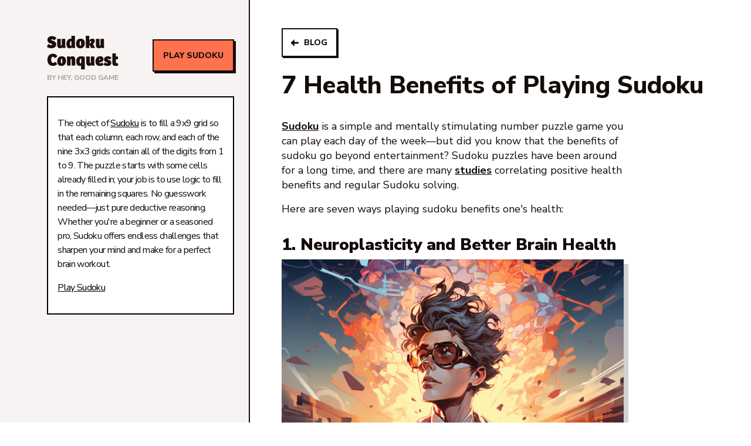

--- FILE ---
content_type: text/html; charset=UTF-8
request_url: https://www.sudokuconquest.com/blog/7-health-benefits-of-playing-sudoku-sudoku-conquest
body_size: 13163
content:
<!DOCTYPE html>
<html lang="en-US">

<head>
  <meta charset="utf-8" />
  
  
  <meta content="width=device-width, initial-scale=1.0" name="viewport">

      <link rel="icon" type="image/png" href="https://heygg-blogs-fs.s3.amazonaws.com/hitori/sudoku-favicon.png">
    
  <link rel="preconnect" href="https://fonts.googleapis.com">
  <link rel="preconnect" href="https://fonts.gstatic.com" crossorigin>
  <link
    href="https://fonts.googleapis.com/css2?family=Inter:wght@500&family=Nunito+Sans:ital,wght@0,400;0,600;0,700;0,800;0,900;1,400;1,700;1,900&display=swap"
    rel="stylesheet">

  <script src="https://cdn.tailwindcss.com"></script>
  <link href="https://assets.hey.gg/common/main/heygg.css?v=2" rel="stylesheet">
  <script src="https://assets.hey.gg/common/main/heygg-vanilla.js?v=1"></script>

    <style>
    body.heygg-blog .sudoku .game-info-title h1 {
      background-image: url('data:image/svg+xml,<svg xmlns="http://www.w3.org/2000/svg" width="122" height="58" viewBox="0 0 122 58" fill="none"><path d="M7.8 21.21C4.77 21.21 1.44 20.01 0 19.05L2.04 13.95C3.57 14.88 6.39 15.84 7.8 15.84C8.61 15.84 9.06 15.54 9.06 14.85C9.06 14.04 8.13 13.74 6.63 13.29C4.14 12.57 0.87 11.25 0.87 7.11C0.87 2.82 4.17 0.54 8.46 0.54C11.37 0.54 14.22 1.68 16.14 3.63L12.93 7.71C11.34 6.6 9.69 5.76 8.52 5.76C7.8 5.76 7.38 6.06 7.38 6.63C7.38 7.47 8.49 7.86 10.08 8.37C12.78 9.27 15.78 10.5 15.78 14.58C15.78 18.93 12.36 21.21 7.8 21.21Z" fill="%231B0E0B"/><path d="M22.6219 21.24C19.1119 21.24 17.4019 19.38 17.4019 15.66V5.34H23.4619V15C23.4619 16.05 23.5219 16.68 24.2719 16.68C24.9019 16.68 25.2619 16.05 25.2619 15.24V5.34H31.3219V17.67L31.6819 20.85H26.6119L26.4019 19.62H26.2219C25.3519 20.7 24.1219 21.24 22.6219 21.24Z" fill="%231B0E0B"/><path d="M39.2374 21.36C33.9574 21.36 33.2074 17.22 33.2074 13.98C33.2074 8.73 35.8774 4.86 40.9474 4.86C41.3674 4.86 41.6374 4.89 41.7574 4.89V0H47.7274V17.37L48.1174 20.85H43.1074L42.7774 19.56H42.5974C42.2374 20.37 41.0074 21.36 39.2374 21.36ZM40.6474 17.04C41.2774 17.04 41.7574 16.5 41.7574 15.99V9.12C41.6074 9.09 41.4874 9.09 41.3674 9.09C39.4474 9.09 39.2074 11.58 39.2074 13.53C39.2074 15.54 39.5074 17.04 40.6474 17.04Z" fill="%231B0E0B"/><path d="M56.8437 21.33C52.4037 21.33 49.6137 18.75 49.6137 13.29C49.6137 6.96 53.8737 4.86 57.2637 4.86C59.7537 4.86 64.5837 5.61 64.5837 12.75C64.5837 18.3 61.1337 21.33 56.8437 21.33ZM57.0837 16.98C58.0137 16.98 58.3437 15.99 58.3437 13.17C58.3437 10.32 58.0437 9.15 57.0537 9.15C56.1837 9.15 55.8237 10.44 55.8237 12.63C55.8237 15.06 55.9437 16.98 57.0837 16.98Z" fill="%231B0E0B"/><path d="M66.2691 0H72.3591V8.13H72.5391C73.5891 6.09 75.0591 4.86 77.4591 4.86C79.7091 4.86 81.5391 5.97 81.5391 8.64C81.5391 11.25 80.0991 12.81 78.5091 13.92L82.2891 20.85H75.2991L72.7191 15.3H72.3591V20.85H66.2691V0ZM72.3591 12.78C74.4591 12.48 75.5391 11.43 75.5391 10.26C75.5391 9.57 75.2391 9.15 74.4591 9.15C73.4991 9.15 72.5091 10.05 72.3591 12.78Z" fill="%231B0E0B"/><path d="M88.5984 21.24C85.0884 21.24 83.3784 19.38 83.3784 15.66V5.34H89.4384V15C89.4384 16.05 89.4984 16.68 90.2484 16.68C90.8784 16.68 91.2384 16.05 91.2384 15.24V5.34H97.2984V17.67L97.6584 20.85H92.5884L92.3784 19.62H92.1984C91.3284 20.7 90.0984 21.24 88.5984 21.24Z" fill="%231B0E0B"/><path d="M10.26 51.21C4.5 51.21 0.81 47.67 0.81 41.1C0.81 33.15 5.64 30.54 10.26 30.54C13.53 30.54 16.23 31.95 17.94 34.98L13.59 38.1C12.42 36.45 11.31 35.7 10.11 35.7C8.46 35.7 7.2 37.26 7.2 40.74C7.2 43.98 8.22 46.14 10.62 46.14C12 46.14 13.29 45.33 14.46 44.25L17.58 48.27C15.27 50.34 13.17 51.21 10.26 51.21Z" fill="%231B0E0B"/><path d="M24.7636 51.33C20.3236 51.33 17.5336 48.75 17.5336 43.29C17.5336 36.96 21.7936 34.86 25.1836 34.86C27.6736 34.86 32.5036 35.61 32.5036 42.75C32.5036 48.3 29.0536 51.33 24.7636 51.33ZM25.0036 46.98C25.9336 46.98 26.2636 45.99 26.2636 43.17C26.2636 40.32 25.9636 39.15 24.9736 39.15C24.1036 39.15 23.7436 40.44 23.7436 42.63C23.7436 45.06 23.8636 46.98 25.0036 46.98Z" fill="%231B0E0B"/><path d="M34.309 38.73L33.889 35.34H38.869L39.199 36.75C40.069 35.61 41.359 34.86 43.399 34.86C46.279 34.86 48.199 36.45 48.199 40.2V50.85H42.139V41.13C42.139 40.08 42.079 39.48 41.419 39.48C40.639 39.48 40.309 40.05 40.309 41.13V50.85H34.309V38.73Z" fill="%231B0E0B"/><path d="M58.3673 50.79H58.2773C57.8873 51.06 57.1073 51.33 56.0573 51.33C52.3673 51.33 49.8773 48.87 49.8773 43.53C49.8773 38.61 52.9073 34.86 58.0073 34.86C59.7773 34.86 62.4173 35.34 64.4273 36.12V57.15H58.3673V50.79ZM57.2873 47.04C58.0373 47.04 58.3973 46.5 58.3973 45.99V39.12C58.2173 39.09 58.0373 39.09 57.8573 39.09C56.0873 39.09 55.8473 40.92 55.8473 43.53C55.8473 45.54 56.1473 47.04 57.2873 47.04Z" fill="%231B0E0B"/><path d="M72.1336 51.24C68.6236 51.24 66.9136 49.38 66.9136 45.66V35.34H72.9736V45C72.9736 46.05 73.0336 46.68 73.7836 46.68C74.4136 46.68 74.7736 46.05 74.7736 45.24V35.34H80.8336V47.67L81.1936 50.85H76.1236L75.9136 49.62H75.7336C74.8636 50.7 73.6336 51.24 72.1336 51.24Z" fill="%231B0E0B"/><path d="M90.3391 51.33C84.8491 51.33 82.7191 48.15 82.7191 43.59C82.7191 39.24 85.3591 34.86 90.7291 34.86C93.9991 34.86 96.3091 36.42 96.3091 39.93C96.3091 44.04 91.9891 45.12 88.8991 45.42C89.1391 46.32 89.9791 46.89 91.2691 46.89C92.4991 46.89 93.8191 46.38 94.9291 45.66L96.4591 49.62C96.5191 49.59 94.0591 51.33 90.3391 51.33ZM88.5991 41.85C90.2191 41.7 91.1491 40.74 91.1491 39.87C91.1491 39.39 90.8491 39.06 90.3691 39.06C89.5291 39.06 88.6891 39.87 88.5991 41.85Z" fill="%231B0E0B"/><path d="M103.16 51.33C100.25 51.33 97.7604 50.31 96.7104 49.59L98.1804 45.36C99.4104 46.08 101.6 46.98 102.86 46.98C103.4 46.98 103.64 46.8 103.64 46.38C103.64 45.81 102.98 45.6 102.14 45.3C99.9204 44.55 97.3104 43.74 97.3104 40.41C97.3104 36.96 100.25 34.86 103.7 34.86C106.19 34.86 108.47 35.73 110.09 37.2L107.45 40.62C105.98 39.6 104.81 39.12 104.09 39.12C103.43 39.12 103.22 39.48 103.22 39.81C103.22 40.38 103.88 40.68 104.87 41.04C107.09 41.85 109.67 42.78 109.67 45.99C109.67 49.5 107.09 51.33 103.16 51.33Z" fill="%231B0E0B"/><path d="M117.148 51.33C111.718 51.33 111.388 48.09 111.388 45.12V30H117.478V35.34H121.048V40.02H117.478V44.82C117.478 46.32 118.258 46.8 119.128 46.8C119.548 46.8 120.028 46.65 120.508 46.38L121.768 50.22C120.808 50.82 119.008 51.33 117.148 51.33Z" fill="%231B0E0B"/></svg>');
      background-repeat: no-repeat;
      text-indent: -10000px;
    }
    
    @media (max-width: 800px) {
      body.heygg-blog .sudoku .game-info-title h1 {
                background-image: url('data:image/svg+xml,<svg width="181" height="23" viewBox="0 0 181 23" fill="none" xmlns="http://www.w3.org/2000/svg"><path d="M6.24 17.7878C3.816 17.7878 1.152 16.8278 0 16.0598L1.632 11.9798C2.856 12.7238 5.112 13.4918 6.24 13.4918C6.888 13.4918 7.248 13.2518 7.248 12.6998C7.248 12.0518 6.504 11.8118 5.304 11.4518C3.312 10.8758 0.696 9.81983 0.696 6.50782C0.696 3.07583 3.336 1.25182 6.768 1.25182C9.096 1.25182 11.376 2.16382 12.912 3.72383L10.344 6.98782C9.072 6.09982 7.752 5.42782 6.816 5.42782C6.24 5.42782 5.904 5.66782 5.904 6.12382C5.904 6.79582 6.792 7.10782 8.064 7.51583C10.224 8.23583 12.624 9.21982 12.624 12.4838C12.624 15.9638 9.888 17.7878 6.24 17.7878Z" fill="white"/><path d="M18.0975 17.8118C15.2895 17.8118 13.9215 16.3238 13.9215 13.3478V5.09182H18.7695V12.8198C18.7695 13.6598 18.8175 14.1638 19.4175 14.1638C19.9215 14.1638 20.2095 13.6598 20.2095 13.0118V5.09182H25.0575V14.9558L25.3455 17.4998H21.2895L21.1215 16.5158H20.9775C20.2815 17.3798 19.2975 17.8118 18.0975 17.8118Z" fill="white"/><path d="M31.3899 17.9078C27.1659 17.9078 26.5659 14.5958 26.5659 12.0038C26.5659 7.80383 28.7019 4.70782 32.7579 4.70782C33.0939 4.70782 33.3099 4.73183 33.4059 4.73183V0.819824H38.1819V14.7158L38.4939 17.4998H34.4859L34.2219 16.4678H34.0779C33.7899 17.1158 32.8059 17.9078 31.3899 17.9078ZM32.5179 14.4518C33.0219 14.4518 33.4059 14.0198 33.4059 13.6118V8.11582C33.2859 8.09183 33.1899 8.09182 33.0939 8.09182C31.5579 8.09182 31.3659 10.0838 31.3659 11.6438C31.3659 13.2518 31.6059 14.4518 32.5179 14.4518Z" fill="white"/><path d="M45.4749 17.8838C41.9229 17.8838 39.6909 15.8198 39.6909 11.4518C39.6909 6.38782 43.0989 4.70782 45.8109 4.70782C47.8029 4.70782 51.6669 5.30783 51.6669 11.0198C51.6669 15.4598 48.9069 17.8838 45.4749 17.8838ZM45.6669 14.4038C46.4109 14.4038 46.6749 13.6118 46.6749 11.3558C46.6749 9.07583 46.4349 8.13982 45.6429 8.13982C44.9469 8.13982 44.6589 9.17183 44.6589 10.9238C44.6589 12.8678 44.7549 14.4038 45.6669 14.4038Z" fill="white"/><path d="M53.0153 0.819824H57.8872V7.32382H58.0312C58.8713 5.69183 60.0473 4.70782 61.9673 4.70782C63.7673 4.70782 65.2312 5.59583 65.2312 7.73183C65.2312 9.81983 64.0793 11.0678 62.8073 11.9558L65.8313 17.4998H60.2393L58.1753 13.0598H57.8872V17.4998H53.0153V0.819824ZM57.8872 11.0438C59.5672 10.8038 60.4313 9.96383 60.4313 9.02783C60.4313 8.47583 60.1912 8.13982 59.5672 8.13982C58.7992 8.13982 58.0072 8.85983 57.8872 11.0438Z" fill="white"/><path d="M70.8788 17.8118C68.0708 17.8118 66.7028 16.3238 66.7028 13.3478V5.09182H71.5508V12.8198C71.5508 13.6598 71.5988 14.1638 72.1988 14.1638C72.7028 14.1638 72.9908 13.6598 72.9908 13.0118V5.09182H77.8388V14.9558L78.1267 17.4998H74.0707L73.9027 16.5158H73.7588C73.0628 17.3798 72.0788 17.8118 70.8788 17.8118Z" fill="white"/><path d="M91.6455 17.7878C87.0375 17.7878 84.0855 14.9558 84.0855 9.69983C84.0855 3.33982 87.9495 1.25182 91.6455 1.25182C94.2615 1.25182 96.4215 2.37982 97.7895 4.80382L94.3095 7.29982C93.3735 5.97982 92.4855 5.37983 91.5255 5.37983C90.2055 5.37983 89.1975 6.62783 89.1975 9.41183C89.1975 12.0038 90.0135 13.7318 91.9335 13.7318C93.0375 13.7318 94.0695 13.0838 95.0055 12.2198L97.5015 15.4358C95.6535 17.0918 93.9735 17.7878 91.6455 17.7878Z" fill="white"/><path d="M103.248 17.8838C99.6964 17.8838 97.4644 15.8198 97.4644 11.4518C97.4644 6.38782 100.872 4.70782 103.584 4.70782C105.576 4.70782 109.44 5.30783 109.44 11.0198C109.44 15.4598 106.68 17.8838 103.248 17.8838ZM103.44 14.4038C104.184 14.4038 104.448 13.6118 104.448 11.3558C104.448 9.07583 104.208 8.13982 103.416 8.13982C102.72 8.13982 102.432 9.17183 102.432 10.9238C102.432 12.8678 102.528 14.4038 103.44 14.4038Z" fill="white"/><path d="M110.885 7.80383L110.549 5.09182H114.533L114.797 6.21982C115.493 5.30783 116.525 4.70782 118.157 4.70782C120.461 4.70782 121.997 5.97983 121.997 8.97983V17.4998H117.149V9.72383C117.149 8.88382 117.101 8.40382 116.573 8.40382C115.949 8.40382 115.685 8.85983 115.685 9.72383V17.4998H110.885V7.80383Z" fill="white"/><path d="M130.131 17.4518H130.059C129.747 17.6678 129.123 17.8838 128.283 17.8838C125.331 17.8838 123.339 15.9158 123.339 11.6438C123.339 7.70782 125.763 4.70782 129.843 4.70782C131.259 4.70782 133.371 5.09183 134.979 5.71583V22.5398H130.131V17.4518ZM129.267 14.4518C129.867 14.4518 130.155 14.0198 130.155 13.6118V8.11582C130.011 8.09183 129.867 8.09182 129.723 8.09182C128.307 8.09182 128.115 9.55582 128.115 11.6438C128.115 13.2518 128.355 14.4518 129.267 14.4518Z" fill="white"/><path d="M141.144 17.8118C138.336 17.8118 136.968 16.3238 136.968 13.3478V5.09182H141.816V12.8198C141.816 13.6598 141.864 14.1638 142.464 14.1638C142.968 14.1638 143.256 13.6598 143.256 13.0118V5.09182H148.104V14.9558L148.392 17.4998H144.336L144.168 16.5158H144.024C143.328 17.3798 142.344 17.8118 141.144 17.8118Z" fill="white"/><path d="M155.709 17.8838C151.317 17.8838 149.613 15.3398 149.613 11.6918C149.613 8.21182 151.725 4.70782 156.021 4.70782C158.637 4.70782 160.485 5.95583 160.485 8.76383C160.485 12.0518 157.029 12.9158 154.557 13.1558C154.749 13.8758 155.421 14.3318 156.453 14.3318C157.437 14.3318 158.493 13.9238 159.381 13.3478L160.605 16.5158C160.653 16.4918 158.685 17.8838 155.709 17.8838ZM154.317 10.2998C155.613 10.1798 156.357 9.41183 156.357 8.71583C156.357 8.33183 156.117 8.06783 155.733 8.06783C155.061 8.06783 154.389 8.71582 154.317 10.2998Z" fill="white"/><path d="M165.966 17.8838C163.638 17.8838 161.646 17.0678 160.806 16.4918L161.982 13.1078C162.966 13.6838 164.718 14.4038 165.726 14.4038C166.158 14.4038 166.35 14.2598 166.35 13.9238C166.35 13.4678 165.822 13.2998 165.15 13.0598C163.374 12.4598 161.286 11.8118 161.286 9.14783C161.286 6.38783 163.638 4.70782 166.398 4.70782C168.39 4.70782 170.214 5.40383 171.51 6.57983L169.398 9.31583C168.222 8.49983 167.286 8.11582 166.71 8.11582C166.182 8.11582 166.014 8.40383 166.014 8.66782C166.014 9.12383 166.542 9.36383 167.334 9.65182C169.11 10.2998 171.174 11.0438 171.174 13.6118C171.174 16.4198 169.11 17.8838 165.966 17.8838Z" fill="white"/><path d="M177.156 17.8838C172.812 17.8838 172.548 15.2918 172.548 12.9158V0.819824H177.42V5.09182H180.276V8.83582H177.42V12.6758C177.42 13.8758 178.044 14.2598 178.74 14.2598C179.076 14.2598 179.46 14.1398 179.844 13.9238L180.852 16.9958C180.084 17.4758 178.644 17.8838 177.156 17.8838Z" fill="white"/></svg>');
        filter: none;
                height: 18px;
        width: 134px; /* Adjusted for 164:22 aspect ratio */
        background-size: contain;
      }
    }
    
    body.heygg-blog .sudoku.mobile-menu .mobile-menu-header h1 {
            background-image: url('data:image/svg+xml,<svg width="181" height="23" viewBox="0 0 181 23" fill="none" xmlns="http://www.w3.org/2000/svg"><path d="M6.24 17.7878C3.816 17.7878 1.152 16.8278 0 16.0598L1.632 11.9798C2.856 12.7238 5.112 13.4918 6.24 13.4918C6.888 13.4918 7.248 13.2518 7.248 12.6998C7.248 12.0518 6.504 11.8118 5.304 11.4518C3.312 10.8758 0.696 9.81983 0.696 6.50782C0.696 3.07583 3.336 1.25182 6.768 1.25182C9.096 1.25182 11.376 2.16382 12.912 3.72383L10.344 6.98782C9.072 6.09982 7.752 5.42782 6.816 5.42782C6.24 5.42782 5.904 5.66782 5.904 6.12382C5.904 6.79582 6.792 7.10782 8.064 7.51583C10.224 8.23583 12.624 9.21982 12.624 12.4838C12.624 15.9638 9.888 17.7878 6.24 17.7878Z" fill="white"/><path d="M18.0975 17.8118C15.2895 17.8118 13.9215 16.3238 13.9215 13.3478V5.09182H18.7695V12.8198C18.7695 13.6598 18.8175 14.1638 19.4175 14.1638C19.9215 14.1638 20.2095 13.6598 20.2095 13.0118V5.09182H25.0575V14.9558L25.3455 17.4998H21.2895L21.1215 16.5158H20.9775C20.2815 17.3798 19.2975 17.8118 18.0975 17.8118Z" fill="white"/><path d="M31.3899 17.9078C27.1659 17.9078 26.5659 14.5958 26.5659 12.0038C26.5659 7.80383 28.7019 4.70782 32.7579 4.70782C33.0939 4.70782 33.3099 4.73183 33.4059 4.73183V0.819824H38.1819V14.7158L38.4939 17.4998H34.4859L34.2219 16.4678H34.0779C33.7899 17.1158 32.8059 17.9078 31.3899 17.9078ZM32.5179 14.4518C33.0219 14.4518 33.4059 14.0198 33.4059 13.6118V8.11582C33.2859 8.09183 33.1899 8.09182 33.0939 8.09182C31.5579 8.09182 31.3659 10.0838 31.3659 11.6438C31.3659 13.2518 31.6059 14.4518 32.5179 14.4518Z" fill="white"/><path d="M45.4749 17.8838C41.9229 17.8838 39.6909 15.8198 39.6909 11.4518C39.6909 6.38782 43.0989 4.70782 45.8109 4.70782C47.8029 4.70782 51.6669 5.30783 51.6669 11.0198C51.6669 15.4598 48.9069 17.8838 45.4749 17.8838ZM45.6669 14.4038C46.4109 14.4038 46.6749 13.6118 46.6749 11.3558C46.6749 9.07583 46.4349 8.13982 45.6429 8.13982C44.9469 8.13982 44.6589 9.17183 44.6589 10.9238C44.6589 12.8678 44.7549 14.4038 45.6669 14.4038Z" fill="white"/><path d="M53.0153 0.819824H57.8872V7.32382H58.0312C58.8713 5.69183 60.0473 4.70782 61.9673 4.70782C63.7673 4.70782 65.2312 5.59583 65.2312 7.73183C65.2312 9.81983 64.0793 11.0678 62.8073 11.9558L65.8313 17.4998H60.2393L58.1753 13.0598H57.8872V17.4998H53.0153V0.819824ZM57.8872 11.0438C59.5672 10.8038 60.4313 9.96383 60.4313 9.02783C60.4313 8.47583 60.1912 8.13982 59.5672 8.13982C58.7992 8.13982 58.0072 8.85983 57.8872 11.0438Z" fill="white"/><path d="M70.8788 17.8118C68.0708 17.8118 66.7028 16.3238 66.7028 13.3478V5.09182H71.5508V12.8198C71.5508 13.6598 71.5988 14.1638 72.1988 14.1638C72.7028 14.1638 72.9908 13.6598 72.9908 13.0118V5.09182H77.8388V14.9558L78.1267 17.4998H74.0707L73.9027 16.5158H73.7588C73.0628 17.3798 72.0788 17.8118 70.8788 17.8118Z" fill="white"/><path d="M91.6455 17.7878C87.0375 17.7878 84.0855 14.9558 84.0855 9.69983C84.0855 3.33982 87.9495 1.25182 91.6455 1.25182C94.2615 1.25182 96.4215 2.37982 97.7895 4.80382L94.3095 7.29982C93.3735 5.97982 92.4855 5.37983 91.5255 5.37983C90.2055 5.37983 89.1975 6.62783 89.1975 9.41183C89.1975 12.0038 90.0135 13.7318 91.9335 13.7318C93.0375 13.7318 94.0695 13.0838 95.0055 12.2198L97.5015 15.4358C95.6535 17.0918 93.9735 17.7878 91.6455 17.7878Z" fill="white"/><path d="M103.248 17.8838C99.6964 17.8838 97.4644 15.8198 97.4644 11.4518C97.4644 6.38782 100.872 4.70782 103.584 4.70782C105.576 4.70782 109.44 5.30783 109.44 11.0198C109.44 15.4598 106.68 17.8838 103.248 17.8838ZM103.44 14.4038C104.184 14.4038 104.448 13.6118 104.448 11.3558C104.448 9.07583 104.208 8.13982 103.416 8.13982C102.72 8.13982 102.432 9.17183 102.432 10.9238C102.432 12.8678 102.528 14.4038 103.44 14.4038Z" fill="white"/><path d="M110.885 7.80383L110.549 5.09182H114.533L114.797 6.21982C115.493 5.30783 116.525 4.70782 118.157 4.70782C120.461 4.70782 121.997 5.97983 121.997 8.97983V17.4998H117.149V9.72383C117.149 8.88382 117.101 8.40382 116.573 8.40382C115.949 8.40382 115.685 8.85983 115.685 9.72383V17.4998H110.885V7.80383Z" fill="white"/><path d="M130.131 17.4518H130.059C129.747 17.6678 129.123 17.8838 128.283 17.8838C125.331 17.8838 123.339 15.9158 123.339 11.6438C123.339 7.70782 125.763 4.70782 129.843 4.70782C131.259 4.70782 133.371 5.09183 134.979 5.71583V22.5398H130.131V17.4518ZM129.267 14.4518C129.867 14.4518 130.155 14.0198 130.155 13.6118V8.11582C130.011 8.09183 129.867 8.09182 129.723 8.09182C128.307 8.09182 128.115 9.55582 128.115 11.6438C128.115 13.2518 128.355 14.4518 129.267 14.4518Z" fill="white"/><path d="M141.144 17.8118C138.336 17.8118 136.968 16.3238 136.968 13.3478V5.09182H141.816V12.8198C141.816 13.6598 141.864 14.1638 142.464 14.1638C142.968 14.1638 143.256 13.6598 143.256 13.0118V5.09182H148.104V14.9558L148.392 17.4998H144.336L144.168 16.5158H144.024C143.328 17.3798 142.344 17.8118 141.144 17.8118Z" fill="white"/><path d="M155.709 17.8838C151.317 17.8838 149.613 15.3398 149.613 11.6918C149.613 8.21182 151.725 4.70782 156.021 4.70782C158.637 4.70782 160.485 5.95583 160.485 8.76383C160.485 12.0518 157.029 12.9158 154.557 13.1558C154.749 13.8758 155.421 14.3318 156.453 14.3318C157.437 14.3318 158.493 13.9238 159.381 13.3478L160.605 16.5158C160.653 16.4918 158.685 17.8838 155.709 17.8838ZM154.317 10.2998C155.613 10.1798 156.357 9.41183 156.357 8.71583C156.357 8.33183 156.117 8.06783 155.733 8.06783C155.061 8.06783 154.389 8.71582 154.317 10.2998Z" fill="white"/><path d="M165.966 17.8838C163.638 17.8838 161.646 17.0678 160.806 16.4918L161.982 13.1078C162.966 13.6838 164.718 14.4038 165.726 14.4038C166.158 14.4038 166.35 14.2598 166.35 13.9238C166.35 13.4678 165.822 13.2998 165.15 13.0598C163.374 12.4598 161.286 11.8118 161.286 9.14783C161.286 6.38783 163.638 4.70782 166.398 4.70782C168.39 4.70782 170.214 5.40383 171.51 6.57983L169.398 9.31583C168.222 8.49983 167.286 8.11582 166.71 8.11582C166.182 8.11582 166.014 8.40383 166.014 8.66782C166.014 9.12383 166.542 9.36383 167.334 9.65182C169.11 10.2998 171.174 11.0438 171.174 13.6118C171.174 16.4198 169.11 17.8838 165.966 17.8838Z" fill="white"/><path d="M177.156 17.8838C172.812 17.8838 172.548 15.2918 172.548 12.9158V0.819824H177.42V5.09182H180.276V8.83582H177.42V12.6758C177.42 13.8758 178.044 14.2598 178.74 14.2598C179.076 14.2598 179.46 14.1398 179.844 13.9238L180.852 16.9958C180.084 17.4758 178.644 17.8838 177.156 17.8838Z" fill="white"/></svg>');
      filter: invert(1);
            background-repeat: no-repeat;
      text-indent: -10000px;
      height: 18px;
      width: 134px;
      background-size: contain;
    }
  </style>
  
  <style>
        #new-game-button {
      background-color: #ff6741;
    }
    
    /* Table styles for blog content */
    .main-content table {
      border-collapse: collapse;
      margin: 1rem 0;
      width: 100%;
    }
    
    .main-content table th,
    .main-content table td {
      border: 1px solid #d1d5db;
      padding: 0.75rem;
      text-align: left;
    }
    
    .main-content table th {
      background-color: #f9fafb;
      font-weight: 600;
    }
    
    .main-content table tbody tr:nth-child(even) {
      background-color: #f9fafb;
    }
  </style>

    
  <style>
  .tldr {
    background-color: #f7f3f2;
    border-radius: 8px;
    padding: 16px;
    margin: 1.5rem 0;
    font-size: 18px;
    color: #000000;
    max-width: 583px;
  }

  .tldr-label {
    font-size: 20px;
  }

  .tldr ul {
    margin: 0;
    padding-left: 27px;
    list-style-type: disc;
  }

  .tldr li {
    margin-bottom: 0;
    line-height: 1.5;
  }

  @media (max-width: 768px) {
    .tldr {
      cursor: pointer;
      position: relative;
    }

    .tldr.collapsed {
      max-height: 2.5rem;
      overflow: hidden;
    }

    .tldr.collapsed::after {
      content: '...';
      position: absolute;
      bottom: 0;
      right: 1rem;
      background: #f7f3f2;
      padding-left: 0.5rem;
    }
  }
</style>

  <script
    type="text/javascript">!function (e, t) {(e = t.createElement("script")).src = "https://cdn.convertbox.com/convertbox/js/embed.js", e.id = "app-convertbox-script", e.async = true, e.dataset.uuid = "e94ac89d-2166-4150-8dcc-833152c96bdd", document.getElementsByTagName("head")[0].appendChild(e)}(window, document);</script>
<title>Sudoku Conquest | 7 Health Benefits of Playing Sudoku</title><meta name="generator" content="SEOmatic">
<meta name="referrer" content="no-referrer-when-downgrade">
<meta name="robots" content="all">
<meta content="en_US" property="og:locale">
<meta content="Sudoku Conquest" property="og:site_name">
<meta content="website" property="og:type">
<meta content="https://www.sudokuconquest.com/blog/7-health-benefits-of-playing-sudoku-sudoku-conquest" property="og:url">
<meta content="7 Health Benefits of Playing Sudoku" property="og:title">
<meta content="https://heygg-blogs-fs.s3.amazonaws.com/hitori/7-health-benefits-of-playing-sudoku-sudoku-conquest/_1200x630_crop_center-center_82_none/og-sudoku-health-benefits.jpg?mtime=1694736114" property="og:image">
<meta content="1200" property="og:image:width">
<meta content="630" property="og:image:height">
<meta name="twitter:card" content="summary_large_image">
<meta name="twitter:creator" content="@">
<meta name="twitter:title" content="7 Health Benefits of Playing Sudoku">
<meta name="twitter:image" content="https://heygg-blogs-fs.s3.amazonaws.com/hitori/7-health-benefits-of-playing-sudoku-sudoku-conquest/_800x418_crop_center-center_82_none/og-sudoku-health-benefits.jpg?mtime=1694736114">
<meta name="twitter:image:width" content="800">
<meta name="twitter:image:height" content="418">
<link href="https://www.sudokuconquest.com/blog/7-health-benefits-of-playing-sudoku-sudoku-conquest" rel="canonical">
<link href="https://www.sudokuconquest.com/" rel="home"></head>

<body class="ltr heygg-blog heygg-body">
  <div class="site-layout">
    <div class="mobile-header sudoku">
      <div class="game-info-header">
        <div class="game-info-title">
          <h1><a href="/"><span>Sudoku Conquest</span></a></h1>
          By <a href="https://www.hey.gg">Hey, Good Game</a>
        </div>
        <div class="mobile-nav-icon" id="mobile-nav-icon"></div>
      </div>
    </div>
    <div class="layout-sidebar">
            <div class="sudoku left-sidebar">
        <div class="game-info-header">
          <div class="game-info-title">
            <h1><a href="https://www.sudokuconquest.com">Sudoku Conquest</a></h1>
            By <a href="https://www.hey.gg">Hey, Good Game</a>
          </div>
          <a href="/" class="button bold-button">Play Sudoku</a>
          <div class="mobile-nav-icon" id="mobile-nav-icon"></div>
        </div>
        <div class="white-content-box">
          <div class="white-content-box-content">
            <!--
            <div class="white-content-box-header-links">
              <div class="levels-link" id="hitori-levels-button">Sizes</div>
              <div class="stats-link">Stats</div>
            </div>
            -->
            <p>
              The object of <a href="/">Sudoku</a> is to fill a 9x9 grid so that each column, each row, and each of the nine 3x3 grids contain all of the digits from 1 to 9. The puzzle starts with some cells already filled in; your job is to use logic to fill in the remaining squares. No guesswork needed—just pure deductive reasoning. Whether you're a beginner or a seasoned pro, Sudoku offers endless challenges that sharpen your mind and make for a perfect brain workout.
            </p>
            <p>
              <a href="/">Play Sudoku</a>
            </p>
            <!--
            <p>
              Click on levels in the nav to see our different Hitori Games. <a href="#">Learn to play</a>
            </p>
            -->
          </div>
        </div>
      </div>
    </div>
    <div class="main-content">
      <a href="https://www.sudokuconquest.com/blog/" class="button back-to-blog-button">Blog</a>

<h1 class="blog-post-title">7 Health Benefits of Playing Sudoku</h1>




<div class="my-8 blog-post-copy">
    <div class="my-4">
        <p><a href="https://www.sudokuconquest.com/blog/"><strong></strong></a><a target="_blank" href="https://sudokuconquest.com/blog" rel="noreferrer noopener"><strong>Sudoku</strong></a> is a simple and mentally stimulating number puzzle game you can play each day of the week—but did you know that the benefits of sudoku go beyond entertainment? Sudoku puzzles have been around for a long time, and there are many <a target="_blank" href="https://pmc.ncbi.nlm.nih.gov/articles/PMC5881687/" rel="noreferrer noopener"><strong>studies</strong></a> correlating positive health benefits and regular Sudoku solving.</p>
<p>Here are seven ways playing sudoku benefits one's health:</p>
<h2 dir="ltr"><strong>1. Neuroplasticity and Better Brain Health</strong></h2>
<figure><img src="https://heygg-blogs-fs.s3.amazonaws.com/sudoku/healthy-01.jpg" alt="Neuroplasticity and Better Brain Health" /><figcaption>Neuroplasticity and Better Brain Health</figcaption></figure>
<p dir="ltr"></p>
<p><a target="_blank" href="https://sudokuconquest.com/" rel="noreferrer noopener"><strong>Sudoku</strong></a>, like other brain-training activities, can contribute to neuroplasticity—the brain's ability to reorganize and form new neural connections among brain cells. This adaptability is crucial for overall brain health. </p>
<p>While playing challenging sudoku puzzles isn't a cure-all for everything related to declining neural capabilities, it makes the brain think harder to solve the puzzle, which in turn enhances the possibility of improving other aspects of mental capability. </p>
<h3>The younger you start the better</h3>
<p>Keep in mind that neuroplasticity has a higher degree of manifestation during the development stages of life, like infancy to teenage years than adulthood. But that doesn't mean older players shouldn't play, as the benefits of playing sudoku to neuroplasticity are still very significant among the elderly, especially to those experiencing cognitive decline.</p>
<p></p>
<h2 dir="ltr"><strong>2. Enhanced Cognitive Abilities</strong></h2>
<figure><img src="https://heygg-blogs-fs.s3.amazonaws.com/sudoku/healthy-02.jpg" alt="Enhanced Cognitive Abilities" /><figcaption>Enhanced Cognitive Abilities</figcaption></figure>
<p>Playing challenging thinking games, from simple word riddles to challenging sudoku puzzles, can assist with cognitive improvement. A sudoku puzzle requires number-based logical thinking, problem-solving skills and critical reasoning. </p>
<p>Regularly playing sudoku can help improve cognitive functions such as memory skills, concentration and attention to detail.</p>
<h3>Ease off on the start</h3>
<p>If you're planning to introduce brain games like this to a <a target="_blank" href="https://sudokuconquest.com/blog/5-different-ways-teachers-use-sudoku-in-classrooms" rel="noreferrer noopener"><strong>child</strong></a> or an elderly person, choose easier ones first and avoid the more challenging puzzles to help them understand how to play. As they continue solving sudoku puzzles, they'll gradually improve their cognitive abilities as they progress further.</p>
<h2 dir="ltr"><strong>3. Medium Sudoku Puzzles for Memory Improvement</strong></h2>
<figure><img src="https://heygg-blogs-fs.s3.amazonaws.com/sudoku/healthy-03.jpg" alt="Medium Sudoku Puzzles for Memory Improvement" /><figcaption>Sudoku Memory Improvement</figcaption></figure>
<p dir="ltr"></p>
<p>Aside from applying logical thinking skills, sudoku is a game that involves remembering numbers, patterns and potential solutions. Just like how the most competent chess players rely on games they've seen and played, sudoku becomes even easier than it already is when good memory partners up with problem-solving skills.</p>
<p>Constantly playing it can enhance short-term memory and the ability to recall information quickly, such as remembering which row or column had which digits, what corner of a <a target="_blank" href="https://sudokuconquest.com/blog/common-sudoku-terms-sudoku-conquest" rel="noreferrer noopener"><strong>subgrid</strong></a> should you focus on filling in and if there are any number repetitions on other parts of the grid.</p>
<p></p>
<h2 dir="ltr"><strong>4. Higher Chance of Dementia Prevention</strong></h2>
<figure><img src="https://heygg-blogs-fs.s3.amazonaws.com/sudoku/healthy-04.jpg" alt="Dementia Prevention" /><figcaption>Dementia Prevention</figcaption></figure>
<p>While there is no absolute way to prevent or get rid of dementia, engaging in mentally stimulating activities like solving sudoku puzzles is believed to be <a target="_blank" href="https://pmc.ncbi.nlm.nih.gov/articles/PMC7718610/" rel="noreferrer noopener"><strong>beneficial in reducing the risk of cognitive decline</strong></a> and <a target="_blank" href="https://sudokuconquest.com/blog/health-conditions-that-sudoku-can-help-with-sudoku-conquest" rel="noreferrer noopener"><strong>other mental illnesses</strong></a> as someone's age progresses. </p>
<p>The <a target="_blank" href="https://www.nia.nih.gov/health/memory-loss-and-forgetfulness/memory-problems-forgetfulness-and-aging" rel="noreferrer noopener"><strong>National Institute of Aging</strong></a> recommends keeping the minds of the elderly occupied with mentally stimulating activities, and endless free games like those on <a target="_blank" href="https://www.hey.gg/" rel="noreferrer noopener"><strong>our website</strong></a> allow them to apply their logical skills in a way that is simple for them to understand.</p>
<h3>A goal gives purpose</h3>
<p>Giving someone a goal to move toward is also known to help prevent dementia. Even if it is to just fill cells up with numbers for a day, solving sudoku puzzles can still contribute to preventing these illnesses.</p>
<p>However, if you feel that someone you know is starting to show signs of mental degradation or if there are any alarming notes on your own mental check-up, always consult a medical professional.</p>
<h2 dir="ltr"><strong>5. Play Free Sudoku Puzzles for Mental Stimulation</strong></h2>
<figure><img src="https://heygg-blogs-fs.s3.amazonaws.com/sudoku/healthy-free-sudoku.png" alt="Free Sudoku Puzzle" /><figcaption>Free Sudoku Puzzle</figcaption></figure>
<p>Keeping the brain active is essential for maintaining mental agility and reducing the risk of cognitive decline. This kind of game provides a challenging and enjoyable way to stimulate the brain and keep it engaged, regardless of age and skill. </p>
<p>A good sudoku puzzle successfully infuses mood-improving entertainment and exercises the logical thinking part of your head.</p>
<h3>Routines prevent a dull mind</h3>
<p>The mental processes involved in <a target="_blank" href="https://sudokuconquest.com/" rel="noreferrer noopener"><strong>Sudoku Conquest</strong></a> like "click those numbers", "choose this column" or "work on solving this row first" help keep the brain into a routine, which assists in lessening the rate of memory loss, especially in older people. </p>
<p>That's why the elderly who have hobbies, like knitting, playing bingo, cooking or other activities can stay more or less the same even as they reach their eighties.</p>
<h2 dir="ltr"><strong>6. Better Social Engagement</strong></h2>
<p>Sudoku can be a <a target="_blank" href="https://sudokuconquest.com/blog/is-sudoku-a-good-social-activity-sudoku-conquest" rel="noreferrer noopener"><strong>social activity</strong></a> when enjoyed with friends, family or in a community setting. Back during its emergence in the 1980s, many puzzle enthusiasts tended to meet up and share their custom-made puzzles and challenge one another with difficult conundrums, and sudoku tended to be among them.</p>
<p>Solving puzzles together or competing with others can enhance social interactions, create a sense of camaraderie and fill the emotional needs of those who lack regular social activities. It also helps people enjoy and choose what kind of sudoku puzzle will they discuss with their social circle.</p>
<p>A number of retirement homes even use sudoku as a regular activity for engagement, and many elderly people find these kinds of games to click with them well. While they do ignite healthy competition, sudoku's challenging puzzles also promote collaboration among peers.</p>
<h2 dir="ltr"><strong>7. Increased Dopamine Release</strong></h2>
<p>Solving puzzles like sudoku can trigger the release of dopamine, a neurotransmitter associated with pleasure and reward. This can lead to a sense of happiness and motivation to continue engaging in the activity. </p>
<p>This also works for those who do problem-solving in groups, as the feeling of overcoming difficult puzzles with their combined logical and concentration skills fosters deep emotional bonding and joy.</p>
<p>As sudoku players progress and continuously solve, they typically increase the number of grids they play on. Check out more difficult sets created by other people and try out <a target="_blank" href="https://sudokuconquest.com/blog/5-interesting-versions-of-sudoku-you-can-try-out" rel="noreferrer noopener"><strong>other versions of sudoku</strong></a> if you're looking for more puzzles.</p>
<p>If you want to play more than sheet puzzles like sudoku, then we highly recommend trying <a target="_blank" href="http://online-solitaire.com/" rel="noreferrer noopener"><strong>solitaire</strong></a> as well!<br /></p>
      </div>
  </div>


    </div>
  </div>

  <div class="footer">
    <div class="container">
      <div class="aboutus">
        <h2>About Us</h2>
        <p>
          We&apos;re <a href="https://www.hey.gg">Hey, Good Game</a>, a tiny game studio that builds and buys games, for
          good. We believe brainy games can impact your life in a positive and healthy way, and we&apos;re dedicated to
          creating a premium game experience across platforms.
        </p>
        <p>
          Learn more <a href="https://www.hey.gg/about">about us</a>, and please reach out if you have a game to sell.
          We have a streamlined process that treats game caretakers fairly.
        <p>
      </div>
      <div class="games">
        <h2>Hey, Good Games</h2>
        <ul>
          <li class="crosswordle"><a href="https://crosswordle.com">Crosswordle</a></li>
          <li class="sumplete"><a href="https://sumplete.com">Sumplete</a></li>
          <li class="squeezy"><a href="https://imsqueezy.com">Squeezy</a></li>
          <li class="pairdown"><a href="https://pairdown.com">Pair Down</a></li>
          <li class="queens"><a href="https://queensultimate.com">Queens Ultimate</a></li>
          <li class="mathler"><a href="https://www.mathler.com">Mathler</a></li>
          <li class="kakuroconquest"><a href="https://www.kakuroconquest.com">Kakuro Conquest</a></li>
          <li class="hitoriconquest"><a href="https://hitoriconquest.com">Hitori Conquest</a></li>
          <li class="sudokuconquest"><a href="https://www.sudokuconquest.com">Sudoku Conquest</a></li>
          <li class="wordga"><a href="https://wordga.com">WordGa</a></li>
        </ul>
      </div>
          <div class="resources">
      <h2>Resources</h2>
      <ul>
        <li><a href="https://www.hey.gg/podcast">Podcast</a></li>
        <li><a href="https://www.youtube.com/@heygoodgames">YouTube</a></li>
        <li><a href="https://www.hey.gg/newsletter">Newsletter</a></li>
        <li><a href="/blog/">Blog</a></li>
        <li><a href="/feedback.php">Send Feedback</a></li>
        <li><a href="https://www.hey.gg/privacy">Privacy Policy</a></li>
        <li><a href="/terms.php">Terms</a></li>
      </ul>
    </div>
    </div>
  </div>

  <div class="mobile-menu sudoku" id="mobile-menu">
    <div class="mobile-menu-header">
      <div class="mobile-menu-title">
        <h1><a href="/"><span>Sudoku Conquest</span< /a>
        </h1>
        By <a href="https://www.hey.gg">Hey, Good Game</a>
      </div>
      <div class="close-mobile-menu-button" id="close-mobile-menu-button"></div>
    </div>
        <h3 class="levels">Levels</h3>
    <ul>
      <li><a href="/9x9/easy">9x9 Easy</a></li>
      <li><a href="/9x9/intermediate">9x9 Intermediate</a></li>
      <li><a href="/9x9/hard">9x9 Hard</a></li>
      <li><a href="/9x9/challenging">9x9 Challenging</a></li>
      <li><a href="/9x9/expert">9x9 Expert</a></li>
      <li><a href="/9x9/extreme">9x9 Extreme</a></li>
      <li><a href="/9x9/einstein">9x9 Einstein</a></li>
    </ul>
    <h3 class="blog"><a href="https://www.sudokuconquest.com/blog/">Blog</a></h3>
    <h3 class="feedback"><a href="/feedback.php">Send Feedback</a></h3>

    <ul class="menu-social-links">
      <li class="twitter"><a href="https://twitter.com/sudokuconquest"></a></li>
      <li class="instagram"><a href="https://instagram.com/sudokuconquest"></a></li>
      <li class="facebook"><a href="https://www.facebook.com/sudokuconquest"></a></li>
    </ul>
    <!--
  Stats
  FAQs
  -->
  </div>

      <!-- Google tag (gtag.js) -->
  <script async src="https://www.googletagmanager.com/gtag/js?id=G-MNNXEF8G08"></script>
  <script>
    window.dataLayer = window.dataLayer || [];
    function gtag() {dataLayer.push(arguments);}
    gtag('js', new Date());
    gtag('config', 'G-MNNXEF8G08');
  </script>
    
  <script>
    document.addEventListener('DOMContentLoaded', function () {
      HeyGoodGame.Blog.onLoad();
    });
  </script>
<script type="application/ld+json">{"@context":"http://schema.org","@graph":[{"@type":"WebSite","author":{"@id":"#identity"},"copyrightHolder":{"@id":"#identity"},"copyrightYear":"2023","creator":{"@id":"#creator"},"dateCreated":"2023-08-01T14:00:25-05:00","dateModified":"2025-01-08T00:52:26-06:00","datePublished":"2023-08-01T14:02:00-05:00","headline":"7 Health Benefits of Playing Sudoku","image":{"@type":"ImageObject","url":"https://heygg-blogs-fs.s3.amazonaws.com/hitori/7-health-benefits-of-playing-sudoku-sudoku-conquest/_1200x630_crop_center-center_82_none/og-sudoku-health-benefits.jpg?mtime=1694736114"},"inLanguage":"en-us","mainEntityOfPage":"https://www.sudokuconquest.com/blog/7-health-benefits-of-playing-sudoku-sudoku-conquest","name":"7 Health Benefits of Playing Sudoku","publisher":{"@id":"#creator"},"url":"https://www.sudokuconquest.com/blog/7-health-benefits-of-playing-sudoku-sudoku-conquest"},{"@id":"#identity","@type":"Organization"},{"@id":"#creator","@type":"Organization"},{"@type":"BreadcrumbList","itemListElement":[{"@type":"ListItem","item":"https://www.sudokuconquest.com/","name":"Sudoku Conquest","position":1},{"@type":"ListItem","item":"https://www.sudokuconquest.com/blog/","name":"Blog","position":2},{"@type":"ListItem","item":"https://www.sudokuconquest.com/blog/7-health-benefits-of-playing-sudoku-sudoku-conquest","name":"7 Health Benefits of Playing Sudoku","position":3}],"name":"Breadcrumbs"}]}</script></body>

</html>


--- FILE ---
content_type: text/css
request_url: https://assets.hey.gg/common/main/heygg.css?v=2
body_size: 50854
content:
@keyframes top-elastic {
  0% {
    top: 150%;
  }
  56.11% {
    top: 42.1%;
  }
  82.21% {
    top: 53.2%;
  }
  94.35% {
    top: 48.98%;
  }
  100.00% {
    top: 50%;
  }
}
.flex {
  display: flex;
}

.hidden {
  display: none;
}

body.auth-pending > * {
  visibility: hidden;
}

img.center {
  margin: 0 auto;
  display: block;
}

.responsive-video {
  position: relative;
  width: 100%;
  height: 0;
  padding-bottom: 56.25%;
}
.responsive-video .video {
  position: absolute;
  top: 0;
  left: 0;
  width: 100%;
  height: 100%;
}

body.heygg-blog {
  background-color: #fff;
}
body.heygg-blog h2 {
  margin: 0.82em 0;
}
body.heygg-blog p {
  margin: 16px 0;
}
body.heygg-blog .site-layout {
  display: flex;
}
body.heygg-blog .mobile-header {
  display: none;
}
body.heygg-blog .layout-sidebar {
  background-color: #f7f3f2;
  border-right: 2px solid #150c09;
  padding-right: 25px;
  padding-top: 48px;
  flex-basis: 33.3%;
  position: relative;
}
body.heygg-blog .left-sidebar {
  max-width: 331px;
  position: absolute;
  right: 25px;
  padding-left: 25px;
}
body.heygg-blog .main-content {
  padding-left: 54px;
  padding-top: 48px;
  flex-basis: 66.7%;
  padding-bottom: 38px;
}
body.heygg-blog .game-info-title h1 {
  background-repeat: no-repeat;
  text-indent: -9999px;
}
body.heygg-blog .game-info-title h1 a {
  display: block;
  height: 100%;
  margin-top: 6px;
  margin-bottom: -2px;
}
body.heygg-blog .white-content-box a {
  color: #150c09;
  text-decoration: underline;
}
body.heygg-blog .white-content-box p {
  margin-bottom: 1em;
}
body.heygg-blog .footer {
  position: relative;
  z-index: 1;
}
body.heygg-blog .blog-posts h1 {
  font-family: "Nunito Sans";
  font-style: normal;
  font-weight: 900;
  font-size: 32px;
  line-height: 44px;
  color: #150c09;
}
body.heygg-blog .blog-posts h2 {
  font-family: "Nunito Sans";
  font-style: normal;
  font-weight: 400;
  font-size: 18px;
  line-height: 130%;
  color: #4f4644;
  margin-top: 6px;
}
body.heygg-blog .post-card {
  max-width: 320px;
  margin-top: 38px;
}
body.heygg-blog .post-card img {
  border: 2px solid #000;
}
body.heygg-blog .post-card h3 {
  font-family: "Nunito Sans";
  font-style: normal;
  font-weight: 700;
  font-size: 24px;
  line-height: 120%;
  color: #000000;
  margin-top: 25px;
}
body.heygg-blog .post-card p {
  font-family: "Nunito Sans";
  font-style: normal;
  font-weight: 400;
  font-size: 18px;
  line-height: 130%;
  color: #4f4644;
  margin-top: 6px;
}
body.heygg-blog .hitori .game-info-title h1 {
  background-image: url("data:image/svg+xml,%3Csvg width='122' height='60' viewBox='0 0 122 60' fill='none' xmlns='http://www.w3.org/2000/svg'%3E%3Cpath d='M1.38 3.05V23H7.62V15.89H12.33V23H18.63V3.05H12.33V10.43H7.62V3.05H1.38ZM24.0898 5.9C25.9498 5.9 27.1798 4.61 27.1798 3.05C27.1798 1.49 25.9498 0.169999 24.0598 0.169999C22.1698 0.169999 20.9998 1.49 20.9998 3.05C20.9998 4.67 22.1698 5.9 24.0898 5.9ZM21.0598 7.49V23H27.1498V7.49H21.0598ZM35.2629 23.48C37.1229 23.48 38.9229 22.97 39.8829 22.37L38.6229 18.53C38.1429 18.8 37.6629 18.95 37.2429 18.95C36.3729 18.95 35.5929 18.47 35.5929 16.97V12.17H39.1629V7.49H35.5929V2.15H29.5029V17.27C29.5029 20.24 29.8329 23.48 35.2629 23.48ZM47.3808 23.48C51.6708 23.48 55.1208 20.45 55.1208 14.9C55.1208 7.76 50.2908 7.01 47.8008 7.01C44.4108 7.01 40.1508 9.11 40.1508 15.44C40.1508 20.9 42.9408 23.48 47.3808 23.48ZM47.6208 19.13C46.4808 19.13 46.3608 17.21 46.3608 14.78C46.3608 12.59 46.7208 11.3 47.5908 11.3C48.5808 11.3 48.8808 12.47 48.8808 15.32C48.8808 18.14 48.5508 19.13 47.6208 19.13ZM56.9562 10.73V23H63.0162V13.7C63.0162 12.53 63.7362 12.11 64.7862 12.11C65.5662 12.11 66.3162 12.35 66.9762 12.65L67.7262 7.58C67.0062 7.16 66.0162 7.01 65.2362 7.01C64.1862 7.01 62.6862 7.52 61.8162 9.56L61.3362 7.49H56.5062L56.9562 10.73ZM71.8437 5.9C73.7037 5.9 74.9337 4.61 74.9337 3.05C74.9337 1.49 73.7037 0.169999 71.8137 0.169999C69.9237 0.169999 68.7537 1.49 68.7537 3.05C68.7537 4.67 69.9237 5.9 71.8437 5.9ZM68.8137 7.49V23H74.9037V7.49H68.8137ZM10.26 53.36C13.17 53.36 15.27 52.49 17.58 50.42L14.46 46.4C13.29 47.48 12 48.29 10.62 48.29C8.22 48.29 7.2 46.13 7.2 42.89C7.2 39.41 8.46 37.85 10.11 37.85C11.31 37.85 12.42 38.6 13.59 40.25L17.94 37.13C16.23 34.1 13.53 32.69 10.26 32.69C5.64 32.69 0.81 35.3 0.81 43.25C0.81 49.82 4.5 53.36 10.26 53.36ZM24.7636 53.48C29.0536 53.48 32.5036 50.45 32.5036 44.9C32.5036 37.76 27.6736 37.01 25.1836 37.01C21.7936 37.01 17.5336 39.11 17.5336 45.44C17.5336 50.9 20.3236 53.48 24.7636 53.48ZM25.0036 49.13C23.8636 49.13 23.7436 47.21 23.7436 44.78C23.7436 42.59 24.1036 41.3 24.9736 41.3C25.9636 41.3 26.2636 42.47 26.2636 45.32C26.2636 48.14 25.9336 49.13 25.0036 49.13ZM34.309 40.88V53H40.309V43.28C40.309 42.2 40.639 41.63 41.419 41.63C42.079 41.63 42.139 42.23 42.139 43.28V53H48.199V42.35C48.199 38.6 46.279 37.01 43.399 37.01C41.359 37.01 40.069 37.76 39.199 38.9L38.869 37.49H33.889L34.309 40.88ZM58.3673 52.94V59.3H64.4273V38.27C62.4173 37.49 59.7773 37.01 58.0073 37.01C52.9073 37.01 49.8773 40.76 49.8773 45.68C49.8773 51.02 52.3673 53.48 56.0573 53.48C57.1073 53.48 57.8873 53.21 58.2773 52.94H58.3673ZM57.2873 49.19C56.1473 49.19 55.8473 47.69 55.8473 45.68C55.8473 43.07 56.0873 41.24 57.8573 41.24C58.0373 41.24 58.2173 41.24 58.3973 41.27V48.14C58.3973 48.65 58.0373 49.19 57.2873 49.19ZM72.1336 53.39C73.6336 53.39 74.8636 52.85 75.7336 51.77H75.9136L76.1236 53H81.1936L80.8336 49.82V37.49H74.7736V47.39C74.7736 48.2 74.4136 48.83 73.7836 48.83C73.0336 48.83 72.9736 48.2 72.9736 47.15V37.49H66.9136V47.81C66.9136 51.53 68.6236 53.39 72.1336 53.39ZM90.3391 53.48C94.0591 53.48 96.5191 51.74 96.4591 51.77L94.9291 47.81C93.8191 48.53 92.4991 49.04 91.2691 49.04C89.9791 49.04 89.1391 48.47 88.8991 47.57C91.9891 47.27 96.3091 46.19 96.3091 42.08C96.3091 38.57 93.9991 37.01 90.7291 37.01C85.3591 37.01 82.7191 41.39 82.7191 45.74C82.7191 50.3 84.8491 53.48 90.3391 53.48ZM88.5991 44C88.6891 42.02 89.5291 41.21 90.3691 41.21C90.8491 41.21 91.1491 41.54 91.1491 42.02C91.1491 42.89 90.2191 43.85 88.5991 44ZM103.16 53.48C107.09 53.48 109.67 51.65 109.67 48.14C109.67 44.93 107.09 44 104.87 43.19C103.88 42.83 103.22 42.53 103.22 41.96C103.22 41.63 103.43 41.27 104.09 41.27C104.81 41.27 105.98 41.75 107.45 42.77L110.09 39.35C108.47 37.88 106.19 37.01 103.7 37.01C100.25 37.01 97.3104 39.11 97.3104 42.56C97.3104 45.89 99.9204 46.7 102.14 47.45C102.98 47.75 103.64 47.96 103.64 48.53C103.64 48.95 103.4 49.13 102.86 49.13C101.6 49.13 99.4104 48.23 98.1804 47.51L96.7104 51.74C97.7604 52.46 100.25 53.48 103.16 53.48ZM117.148 53.48C119.008 53.48 120.808 52.97 121.768 52.37L120.508 48.53C120.028 48.8 119.548 48.95 119.128 48.95C118.258 48.95 117.478 48.47 117.478 46.97V42.17H121.048V37.49H117.478V32.15H111.388V47.27C111.388 50.24 111.718 53.48 117.148 53.48Z' fill='%231B0E0B'/%3E%3C/svg%3E");
  background-repeat: no-repeat;
  text-indent: -10000px;
  width: 137px;
  height: 60px;
}
body.heygg-blog .hitori .game-info-title h1 a {
  margin-top: 0;
}
body.heygg-blog .crosswordle .game-info-title h1 {
  background-image: url('data:image/svg+xml,<svg width="164" height="22" viewBox="0 0 164 22" fill="none" xmlns="http://www.w3.org/2000/svg"><path d="M157.117 21.3294C160.837 21.3294 163.297 19.5894 163.237 19.6194L161.707 15.6594C160.597 16.3794 159.277 16.8894 158.047 16.8894C156.757 16.8894 155.917 16.3194 155.677 15.4194C158.767 15.1194 163.087 14.0394 163.087 9.92938C163.087 6.41938 160.777 4.85938 157.507 4.85938C152.137 4.85938 149.497 9.23938 149.497 13.5894C149.497 18.1494 151.627 21.3294 157.117 21.3294ZM155.377 11.8494C155.467 9.86938 156.307 9.05938 157.147 9.05938C157.627 9.05938 157.927 9.38938 157.927 9.86938C157.927 10.7394 156.997 11.6994 155.377 11.8494Z" fill="%231B0E0B"/><path d="M144.893 21.33C146.273 21.33 148.283 21 149.513 20.1L148.253 16.14C147.503 16.44 146.963 16.62 146.573 16.62C145.853 16.62 145.523 16.05 145.523 15.06V0H139.463V15C139.463 18.03 139.793 21.33 144.893 21.33Z" fill="%231B0E0B"/><path d="M128.457 21.36C130.227 21.36 131.457 20.37 131.817 19.56H131.997L132.327 20.85H137.337L136.947 17.37V0H130.977V4.89C130.857 4.89 130.587 4.86 130.167 4.86C125.097 4.86 122.427 8.73 122.427 13.98C122.427 17.22 123.177 21.36 128.457 21.36ZM129.867 17.04C128.727 17.04 128.427 15.54 128.427 13.53C128.427 11.58 128.667 9.09 130.587 9.09C130.707 9.09 130.827 9.09 130.977 9.12V15.99C130.977 16.5 130.497 17.04 129.867 17.04Z" fill="%231B0E0B"/><path d="M111.605 8.57938V20.8494H117.665V11.5494C117.665 10.3794 118.385 9.95938 119.435 9.95938C120.215 9.95938 120.965 10.1994 121.625 10.4994L122.375 5.42938C121.655 5.00938 120.665 4.85938 119.885 4.85938C118.835 4.85938 117.335 5.36938 116.465 7.40938L115.985 5.33938H111.155L111.605 8.57938Z" fill="%231B0E0B"/><path d="M102.03 21.3294C106.32 21.3294 109.77 18.2994 109.77 12.7494C109.77 5.60938 104.94 4.85938 102.45 4.85938C99.0598 4.85938 94.7998 6.95938 94.7998 13.2894C94.7998 18.7494 97.5898 21.3294 102.03 21.3294ZM102.27 16.9794C101.13 16.9794 101.01 15.0594 101.01 12.6294C101.01 10.4394 101.37 9.14938 102.24 9.14938C103.23 9.14938 103.53 10.3194 103.53 13.1694C103.53 15.9894 103.2 16.9794 102.27 16.9794Z" fill="%231B0E0B"/><path d="M77.8974 21.2398C79.7874 21.2398 81.2274 20.6698 82.4274 19.4998C83.2974 20.4598 84.3774 21.2398 86.5674 21.2398C91.1274 21.2398 93.5274 18.0898 93.5274 12.4498C93.5274 10.2898 93.1374 7.37984 92.5674 5.33984H86.5974C87.1074 7.46984 87.5574 10.4398 87.5574 12.5398C87.5574 14.8798 87.1674 16.6498 86.2974 16.6498C85.6974 16.6498 85.6974 16.2298 85.6974 15.5398V5.33984H79.6974V15.4198C79.6974 16.2298 79.4574 16.6498 78.9174 16.6498C78.4074 16.6498 78.2574 16.3498 78.2574 15.6298V5.33984H72.1974V15.6598C72.1974 19.3798 74.2374 21.2398 77.8974 21.2398Z" fill="%231B0E0B"/><path d="M64.0301 21.3294C67.9601 21.3294 70.5401 19.4994 70.5401 15.9894C70.5401 12.7794 67.9601 11.8494 65.7401 11.0394C64.7501 10.6794 64.0901 10.3794 64.0901 9.80938C64.0901 9.47938 64.3001 9.11938 64.9601 9.11938C65.6801 9.11938 66.8501 9.59938 68.3201 10.6194L70.9601 7.19938C69.3401 5.72938 67.0601 4.85938 64.5701 4.85938C61.1201 4.85938 58.1801 6.95938 58.1801 10.4094C58.1801 13.7394 60.7901 14.5494 63.0101 15.2994C63.8501 15.5994 64.5101 15.8094 64.5101 16.3794C64.5101 16.7994 64.2701 16.9794 63.7301 16.9794C62.4701 16.9794 60.2801 16.0794 59.0501 15.3594L57.5801 19.5894C58.6301 20.3094 61.1201 21.3294 64.0301 21.3294Z" fill="%231B0E0B"/><path d="M50.5828 21.3294C54.5128 21.3294 57.0928 19.4994 57.0928 15.9894C57.0928 12.7794 54.5128 11.8494 52.2928 11.0394C51.3028 10.6794 50.6428 10.3794 50.6428 9.80938C50.6428 9.47938 50.8528 9.11938 51.5128 9.11938C52.2328 9.11938 53.4028 9.59938 54.8728 10.6194L57.5128 7.19938C55.8928 5.72938 53.6128 4.85938 51.1228 4.85938C47.6728 4.85938 44.7328 6.95938 44.7328 10.4094C44.7328 13.7394 47.3428 14.5494 49.5628 15.2994C50.4028 15.5994 51.0628 15.8094 51.0628 16.3794C51.0628 16.7994 50.8228 16.9794 50.2828 16.9794C49.0228 16.9794 46.8328 16.0794 45.6028 15.3594L44.1328 19.5894C45.1828 20.3094 47.6728 21.3294 50.5828 21.3294Z" fill="%231B0E0B"/><path d="M35.8774 21.3294C40.1674 21.3294 43.6174 18.2994 43.6174 12.7494C43.6174 5.60938 38.7874 4.85938 36.2974 4.85938C32.9074 4.85938 28.6474 6.95938 28.6474 13.2894C28.6474 18.7494 31.4374 21.3294 35.8774 21.3294ZM36.1174 16.9794C34.9774 16.9794 34.8574 15.0594 34.8574 12.6294C34.8574 10.4394 35.2174 9.14938 36.0874 9.14938C37.0774 9.14938 37.3774 10.3194 37.3774 13.1694C37.3774 15.9894 37.0474 16.9794 36.1174 16.9794Z" fill="%231B0E0B"/><path d="M17.8259 8.57938V20.8494H23.8859V11.5494C23.8859 10.3794 24.6059 9.95938 25.6559 9.95938C26.4359 9.95938 27.1859 10.1994 27.8459 10.4994L28.5959 5.42938C27.8759 5.00938 26.8859 4.85938 26.1059 4.85938C25.0559 4.85938 23.5559 5.36938 22.6859 7.40938L22.2059 5.33938H17.3759L17.8259 8.57938Z" fill="%231B0E0B"/><path d="M9.45 21.2091C12.36 21.2091 14.46 20.3391 16.77 18.2691L13.65 14.2491C12.48 15.3291 11.19 16.1391 9.81 16.1391C7.41 16.1391 6.39 13.9791 6.39 10.7391C6.39 7.25906 7.65 5.69906 9.3 5.69906C10.5 5.69906 11.61 6.44906 12.78 8.09906L17.13 4.97906C15.42 1.94906 12.72 0.539062 9.45 0.539062C4.83 0.539062 0 3.14906 0 11.0991C0 17.6691 3.69 21.2091 9.45 21.2091Z" fill="%231B0E0B"/></svg>');
  background-repeat: no-repeat;
  text-indent: -10000px;
  width: 164px;
  height: 22px;
}
body.heygg-blog .sudoku .game-info-title h1 {
  background-image: url('data:image/svg+xml,<svg xmlns="http://www.w3.org/2000/svg" width="122" height="58" viewBox="0 0 122 58" fill="none"><path d="M7.8 21.21C4.77 21.21 1.44 20.01 0 19.05L2.04 13.95C3.57 14.88 6.39 15.84 7.8 15.84C8.61 15.84 9.06 15.54 9.06 14.85C9.06 14.04 8.13 13.74 6.63 13.29C4.14 12.57 0.87 11.25 0.87 7.11C0.87 2.82 4.17 0.54 8.46 0.54C11.37 0.54 14.22 1.68 16.14 3.63L12.93 7.71C11.34 6.6 9.69 5.76 8.52 5.76C7.8 5.76 7.38 6.06 7.38 6.63C7.38 7.47 8.49 7.86 10.08 8.37C12.78 9.27 15.78 10.5 15.78 14.58C15.78 18.93 12.36 21.21 7.8 21.21Z" fill="%231B0E0B"/><path d="M22.6219 21.24C19.1119 21.24 17.4019 19.38 17.4019 15.66V5.34H23.4619V15C23.4619 16.05 23.5219 16.68 24.2719 16.68C24.9019 16.68 25.2619 16.05 25.2619 15.24V5.34H31.3219V17.67L31.6819 20.85H26.6119L26.4019 19.62H26.2219C25.3519 20.7 24.1219 21.24 22.6219 21.24Z" fill="%231B0E0B"/><path d="M39.2374 21.36C33.9574 21.36 33.2074 17.22 33.2074 13.98C33.2074 8.73 35.8774 4.86 40.9474 4.86C41.3674 4.86 41.6374 4.89 41.7574 4.89V0H47.7274V17.37L48.1174 20.85H43.1074L42.7774 19.56H42.5974C42.2374 20.37 41.0074 21.36 39.2374 21.36ZM40.6474 17.04C41.2774 17.04 41.7574 16.5 41.7574 15.99V9.12C41.6074 9.09 41.4874 9.09 41.3674 9.09C39.4474 9.09 39.2074 11.58 39.2074 13.53C39.2074 15.54 39.5074 17.04 40.6474 17.04Z" fill="%231B0E0B"/><path d="M56.8437 21.33C52.4037 21.33 49.6137 18.75 49.6137 13.29C49.6137 6.96 53.8737 4.86 57.2637 4.86C59.7537 4.86 64.5837 5.61 64.5837 12.75C64.5837 18.3 61.1337 21.33 56.8437 21.33ZM57.0837 16.98C58.0137 16.98 58.3437 15.99 58.3437 13.17C58.3437 10.32 58.0437 9.15 57.0537 9.15C56.1837 9.15 55.8237 10.44 55.8237 12.63C55.8237 15.06 55.9437 16.98 57.0837 16.98Z" fill="%231B0E0B"/><path d="M66.2691 0H72.3591V8.13H72.5391C73.5891 6.09 75.0591 4.86 77.4591 4.86C79.7091 4.86 81.5391 5.97 81.5391 8.64C81.5391 11.25 80.0991 12.81 78.5091 13.92L82.2891 20.85H75.2991L72.7191 15.3H72.3591V20.85H66.2691V0ZM72.3591 12.78C74.4591 12.48 75.5391 11.43 75.5391 10.26C75.5391 9.57 75.2391 9.15 74.4591 9.15C73.4991 9.15 72.5091 10.05 72.3591 12.78Z" fill="%231B0E0B"/><path d="M88.5984 21.24C85.0884 21.24 83.3784 19.38 83.3784 15.66V5.34H89.4384V15C89.4384 16.05 89.4984 16.68 90.2484 16.68C90.8784 16.68 91.2384 16.05 91.2384 15.24V5.34H97.2984V17.67L97.6584 20.85H92.5884L92.3784 19.62H92.1984C91.3284 20.7 90.0984 21.24 88.5984 21.24Z" fill="%231B0E0B"/><path d="M10.26 51.21C4.5 51.21 0.81 47.67 0.81 41.1C0.81 33.15 5.64 30.54 10.26 30.54C13.53 30.54 16.23 31.95 17.94 34.98L13.59 38.1C12.42 36.45 11.31 35.7 10.11 35.7C8.46 35.7 7.2 37.26 7.2 40.74C7.2 43.98 8.22 46.14 10.62 46.14C12 46.14 13.29 45.33 14.46 44.25L17.58 48.27C15.27 50.34 13.17 51.21 10.26 51.21Z" fill="%231B0E0B"/><path d="M24.7636 51.33C20.3236 51.33 17.5336 48.75 17.5336 43.29C17.5336 36.96 21.7936 34.86 25.1836 34.86C27.6736 34.86 32.5036 35.61 32.5036 42.75C32.5036 48.3 29.0536 51.33 24.7636 51.33ZM25.0036 46.98C25.9336 46.98 26.2636 45.99 26.2636 43.17C26.2636 40.32 25.9636 39.15 24.9736 39.15C24.1036 39.15 23.7436 40.44 23.7436 42.63C23.7436 45.06 23.8636 46.98 25.0036 46.98Z" fill="%231B0E0B"/><path d="M34.309 38.73L33.889 35.34H38.869L39.199 36.75C40.069 35.61 41.359 34.86 43.399 34.86C46.279 34.86 48.199 36.45 48.199 40.2V50.85H42.139V41.13C42.139 40.08 42.079 39.48 41.419 39.48C40.639 39.48 40.309 40.05 40.309 41.13V50.85H34.309V38.73Z" fill="%231B0E0B"/><path d="M58.3673 50.79H58.2773C57.8873 51.06 57.1073 51.33 56.0573 51.33C52.3673 51.33 49.8773 48.87 49.8773 43.53C49.8773 38.61 52.9073 34.86 58.0073 34.86C59.7773 34.86 62.4173 35.34 64.4273 36.12V57.15H58.3673V50.79ZM57.2873 47.04C58.0373 47.04 58.3973 46.5 58.3973 45.99V39.12C58.2173 39.09 58.0373 39.09 57.8573 39.09C56.0873 39.09 55.8473 40.92 55.8473 43.53C55.8473 45.54 56.1473 47.04 57.2873 47.04Z" fill="%231B0E0B"/><path d="M72.1336 51.24C68.6236 51.24 66.9136 49.38 66.9136 45.66V35.34H72.9736V45C72.9736 46.05 73.0336 46.68 73.7836 46.68C74.4136 46.68 74.7736 46.05 74.7736 45.24V35.34H80.8336V47.67L81.1936 50.85H76.1236L75.9136 49.62H75.7336C74.8636 50.7 73.6336 51.24 72.1336 51.24Z" fill="%231B0E0B"/><path d="M90.3391 51.33C84.8491 51.33 82.7191 48.15 82.7191 43.59C82.7191 39.24 85.3591 34.86 90.7291 34.86C93.9991 34.86 96.3091 36.42 96.3091 39.93C96.3091 44.04 91.9891 45.12 88.8991 45.42C89.1391 46.32 89.9791 46.89 91.2691 46.89C92.4991 46.89 93.8191 46.38 94.9291 45.66L96.4591 49.62C96.5191 49.59 94.0591 51.33 90.3391 51.33ZM88.5991 41.85C90.2191 41.7 91.1491 40.74 91.1491 39.87C91.1491 39.39 90.8491 39.06 90.3691 39.06C89.5291 39.06 88.6891 39.87 88.5991 41.85Z" fill="%231B0E0B"/><path d="M103.16 51.33C100.25 51.33 97.7604 50.31 96.7104 49.59L98.1804 45.36C99.4104 46.08 101.6 46.98 102.86 46.98C103.4 46.98 103.64 46.8 103.64 46.38C103.64 45.81 102.98 45.6 102.14 45.3C99.9204 44.55 97.3104 43.74 97.3104 40.41C97.3104 36.96 100.25 34.86 103.7 34.86C106.19 34.86 108.47 35.73 110.09 37.2L107.45 40.62C105.98 39.6 104.81 39.12 104.09 39.12C103.43 39.12 103.22 39.48 103.22 39.81C103.22 40.38 103.88 40.68 104.87 41.04C107.09 41.85 109.67 42.78 109.67 45.99C109.67 49.5 107.09 51.33 103.16 51.33Z" fill="%231B0E0B"/><path d="M117.148 51.33C111.718 51.33 111.388 48.09 111.388 45.12V30H117.478V35.34H121.048V40.02H117.478V44.82C117.478 46.32 118.258 46.8 119.128 46.8C119.548 46.8 120.028 46.65 120.508 46.38L121.768 50.22C120.808 50.82 119.008 51.33 117.148 51.33Z" fill="%231B0E0B"/></svg>');
  background-repeat: no-repeat;
  text-indent: -10000px;
  width: 137px;
  height: 60px;
}
body.heygg-blog .kakuro .game-info-title h1 {
  background-image: url('data:image/svg+xml,<svg width="121" height="76" viewBox="0 0 121 76" fill="none" xmlns="http://www.w3.org/2000/svg"><path d="M0.57 0.900001H6.78V7.2H6.87L10.71 0.900001H17.49L11.88 9.57L17.79 20.85H10.71L7.74 14.52L6.78 15.96V20.85H0.57V0.900001Z" fill="%231B0E0B"/><path d="M23.4825 21.36C18.8025 21.36 17.6025 17.64 17.6025 13.77C17.6025 8.52 20.4525 4.86 25.9725 4.86C27.0825 4.86 29.5125 5.13 32.0925 6.15V17.37L32.4825 20.85H27.4125L27.1425 19.59L26.9625 19.56C26.1825 20.73 25.0125 21.36 23.4825 21.36ZM25.0725 17.04C25.7025 17.04 26.1225 16.53 26.1225 15.99V9.15C25.8525 9.06 25.6125 9.03 25.3725 9.03C24.0225 9.03 23.5725 11.16 23.5725 13.26C23.5725 15.45 23.8725 17.04 25.0725 17.04Z" fill="%231B0E0B"/><path d="M34.6095 0H40.6995V8.13H40.8795C41.9295 6.09 43.3995 4.86 45.7995 4.86C48.0495 4.86 49.8795 5.97 49.8795 8.64C49.8795 11.25 48.4395 12.81 46.8495 13.92L50.6295 20.85H43.6395L41.0595 15.3H40.6995V20.85H34.6095V0ZM40.6995 12.78C42.7995 12.48 43.8795 11.43 43.8795 10.26C43.8795 9.57 43.5795 9.15 42.7995 9.15C41.8395 9.15 40.8495 10.05 40.6995 12.78Z" fill="%231B0E0B"/><path d="M56.9388 21.24C53.4288 21.24 51.7188 19.38 51.7188 15.66V5.34H57.7788V15C57.7788 16.05 57.8388 16.68 58.5888 16.68C59.2188 16.68 59.5788 16.05 59.5788 15.24V5.34H65.6388V17.67L65.9988 20.85H60.9288L60.7188 19.62H60.5388C59.6688 20.7 58.4388 21.24 56.9388 21.24Z" fill="%231B0E0B"/><path d="M68.3044 8.58L67.8544 5.34H72.6844L73.1644 7.41C74.0344 5.37 75.5344 4.86 76.5844 4.86C77.3644 4.86 78.3544 5.01 79.0744 5.43L78.3244 10.5C77.6644 10.2 76.9144 9.96 76.1344 9.96C75.0844 9.96 74.3644 10.38 74.3644 11.55V20.85H68.3044V8.58Z" fill="%231B0E0B"/><path d="M86.3559 21.33C81.9159 21.33 79.1259 18.75 79.1259 13.29C79.1259 6.96 83.3859 4.86 86.7759 4.86C89.2659 4.86 94.0959 5.61 94.0959 12.75C94.0959 18.3 90.6459 21.33 86.3559 21.33ZM86.5959 16.98C87.5259 16.98 87.8559 15.99 87.8559 13.17C87.8559 10.32 87.5559 9.15 86.5659 9.15C85.6959 9.15 85.3359 10.44 85.3359 12.63C85.3359 15.06 85.4559 16.98 86.5959 16.98Z" fill="%231B0E0B"/><path d="M9.45 51.21C3.69 51.21 0 47.67 0 41.1C0 33.15 4.83 30.54 9.45 30.54C12.72 30.54 15.42 31.95 17.13 34.98L12.78 38.1C11.61 36.45 10.5 35.7 9.3 35.7C7.65 35.7 6.39 37.26 6.39 40.74C6.39 43.98 7.41 46.14 9.81 46.14C11.19 46.14 12.48 45.33 13.65 44.25L16.77 48.27C14.46 50.34 12.36 51.21 9.45 51.21Z" fill="%231B0E0B"/><path d="M23.9536 51.33C19.5136 51.33 16.7236 48.75 16.7236 43.29C16.7236 36.96 20.9836 34.86 24.3736 34.86C26.8636 34.86 31.6936 35.61 31.6936 42.75C31.6936 48.3 28.2436 51.33 23.9536 51.33ZM24.1936 46.98C25.1236 46.98 25.4536 45.99 25.4536 43.17C25.4536 40.32 25.1536 39.15 24.1636 39.15C23.2936 39.15 22.9336 40.44 22.9336 42.63C22.9336 45.06 23.0536 46.98 24.1936 46.98Z" fill="%231B0E0B"/><path d="M33.499 38.73L33.079 35.34H38.059L38.389 36.75C39.259 35.61 40.549 34.86 42.589 34.86C45.469 34.86 47.389 36.45 47.389 40.2V50.85H41.329V41.13C41.329 40.08 41.269 39.48 40.609 39.48C39.829 39.48 39.499 40.05 39.499 41.13V50.85H33.499V38.73Z" fill="%231B0E0B"/><path d="M57.5573 50.79H57.4673C57.0773 51.06 56.2973 51.33 55.2473 51.33C51.5573 51.33 49.0673 48.87 49.0673 43.53C49.0673 38.61 52.0973 34.86 57.1973 34.86C58.9673 34.86 61.6073 35.34 63.6173 36.12V57.15H57.5573V50.79ZM56.4773 47.04C57.2273 47.04 57.5873 46.5 57.5873 45.99V39.12C57.4073 39.09 57.2273 39.09 57.0473 39.09C55.2773 39.09 55.0373 40.92 55.0373 43.53C55.0373 45.54 55.3373 47.04 56.4773 47.04Z" fill="%231B0E0B"/><path d="M71.3236 51.24C67.8136 51.24 66.1036 49.38 66.1036 45.66V35.34H72.1636V45C72.1636 46.05 72.2236 46.68 72.9736 46.68C73.6036 46.68 73.9636 46.05 73.9636 45.24V35.34H80.0236V47.67L80.3836 50.85H75.3136L75.1036 49.62H74.9236C74.0536 50.7 72.8236 51.24 71.3236 51.24Z" fill="%231B0E0B"/><path d="M89.5291 51.33C84.0391 51.33 81.9091 48.15 81.9091 43.59C81.9091 39.24 84.5491 34.86 89.9191 34.86C93.1891 34.86 95.4991 36.42 95.4991 39.93C95.4991 44.04 91.1791 45.12 88.0891 45.42C88.3291 46.32 89.1691 46.89 90.4591 46.89C91.6891 46.89 93.0091 46.38 94.1191 45.66L95.6491 49.62C95.7091 49.59 93.2491 51.33 89.5291 51.33ZM87.7891 41.85C89.4091 41.7 90.3391 40.74 90.3391 39.87C90.3391 39.39 90.0391 39.06 89.5591 39.06C88.7191 39.06 87.8791 39.87 87.7891 41.85Z" fill="%231B0E0B"/><path d="M102.35 51.33C99.4404 51.33 96.9504 50.31 95.9004 49.59L97.3704 45.36C98.6004 46.08 100.79 46.98 102.05 46.98C102.59 46.98 102.83 46.8 102.83 46.38C102.83 45.81 102.17 45.6 101.33 45.3C99.1104 44.55 96.5004 43.74 96.5004 40.41C96.5004 36.96 99.4404 34.86 102.89 34.86C105.38 34.86 107.66 35.73 109.28 37.2L106.64 40.62C105.17 39.6 104 39.12 103.28 39.12C102.62 39.12 102.41 39.48 102.41 39.81C102.41 40.38 103.07 40.68 104.06 41.04C106.28 41.85 108.86 42.78 108.86 45.99C108.86 49.5 106.28 51.33 102.35 51.33Z" fill="%231B0E0B"/><path d="M116.338 51.33C110.908 51.33 110.578 48.09 110.578 45.12V30H116.668V35.34H120.238V40.02H116.668V44.82C116.668 46.32 117.448 46.8 118.318 46.8C118.738 46.8 119.218 46.65 119.698 46.38L120.958 50.22C119.998 50.82 118.198 51.33 116.338 51.33Z" fill="%231B0E0B"/><path d="M0 73.7299V65.2699H1.536V68.7979H5.892V65.2699H7.428V73.7299H5.892V70.0819H1.536V73.7299H0Z" fill="%23A99F9C"/><path d="M9.28125 73.7299V65.2699H14.9093V66.4939H10.7572V68.8219H14.6453V70.0459H10.7572V72.5059H14.9093V73.7299H9.28125Z" fill="%23A99F9C"/><path d="M18.4223 73.7299V69.8419L15.1702 65.2699H16.9583L19.2143 68.4739L21.4823 65.2699H23.1982L19.9583 69.8539V73.7299H18.4223Z" fill="%23A99F9C"/><path d="M23.4599 75.3259L22.8479 74.8459C23.0479 74.6459 23.1959 74.4539 23.2919 74.2699C23.3959 74.0939 23.4679 73.9139 23.5079 73.7299H22.7279V72.0619H24.4079V73.1659C24.4079 73.5739 24.3359 73.9459 24.1919 74.2819C24.0559 74.6259 23.8119 74.9739 23.4599 75.3259Z" fill="%23A99F9C"/><path d="M33.2828 73.8499C32.3468 73.8499 31.5548 73.6739 30.9068 73.3219C30.2668 72.9699 29.7788 72.4699 29.4428 71.8219C29.1068 71.1739 28.9388 70.4059 28.9388 69.5179C28.9388 68.6219 29.1108 67.8499 29.4548 67.2019C29.7988 66.5459 30.2948 66.0419 30.9428 65.6899C31.5908 65.3299 32.3668 65.1499 33.2708 65.1499C33.8628 65.1499 34.4188 65.2379 34.9388 65.4139C35.4588 65.5819 35.8908 65.8179 36.2348 66.1219L35.7188 67.3219C35.3428 67.0259 34.9588 66.8139 34.5668 66.6859C34.1748 66.5579 33.7428 66.4939 33.2708 66.4939C32.3748 66.4939 31.6948 66.7539 31.2308 67.2739C30.7748 67.7939 30.5468 68.5419 30.5468 69.5179C30.5468 70.5019 30.7828 71.2499 31.2548 71.7619C31.7268 72.2739 32.4268 72.5299 33.3548 72.5299C33.6188 72.5299 33.8868 72.5099 34.1588 72.4699C34.4388 72.4219 34.7148 72.3539 34.9868 72.2659V70.2979H33.0428V69.1579H36.2708V73.2259C35.8788 73.4179 35.4148 73.5699 34.8788 73.6819C34.3428 73.7939 33.8108 73.8499 33.2828 73.8499Z" fill="%23A99F9C"/><path d="M41.8428 73.8499C41.0268 73.8499 40.3108 73.6699 39.6948 73.3099C39.0868 72.9499 38.6148 72.4459 38.2788 71.7979C37.9428 71.1419 37.7748 70.3739 37.7748 69.4939C37.7748 68.6059 37.9428 67.8379 38.2788 67.1899C38.6148 66.5419 39.0868 66.0419 39.6948 65.6899C40.3028 65.3299 41.0188 65.1499 41.8428 65.1499C42.6668 65.1499 43.3828 65.3299 43.9908 65.6899C44.5988 66.0419 45.0708 66.5419 45.4068 67.1899C45.7428 67.8379 45.9108 68.6019 45.9108 69.4819C45.9108 70.3699 45.7428 71.1419 45.4068 71.7979C45.0708 72.4459 44.5988 72.9499 43.9908 73.3099C43.3828 73.6699 42.6668 73.8499 41.8428 73.8499ZM41.8428 72.5299C42.6188 72.5299 43.2228 72.2619 43.6548 71.7259C44.0868 71.1899 44.3028 70.4459 44.3028 69.4939C44.3028 68.5339 44.0868 67.7899 43.6548 67.2619C43.2308 66.7339 42.6268 66.4699 41.8428 66.4699C41.0668 66.4699 40.4628 66.7339 40.0308 67.2619C39.5988 67.7899 39.3828 68.5339 39.3828 69.4939C39.3828 70.4459 39.5988 71.1899 40.0308 71.7259C40.4628 72.2619 41.0668 72.5299 41.8428 72.5299Z" fill="%23A99F9C"/><path d="M51.2647 73.8499C50.4487 73.8499 49.7327 73.6699 49.1167 73.3099C48.5087 72.9499 48.0367 72.4459 47.7007 71.7979C47.3647 71.1419 47.1967 70.3739 47.1967 69.4939C47.1967 68.6059 47.3647 67.8379 47.7007 67.1899C48.0367 66.5419 48.5087 66.0419 49.1167 65.6899C49.7247 65.3299 50.4407 65.1499 51.2647 65.1499C52.0887 65.1499 52.8047 65.3299 53.4127 65.6899C54.0207 66.0419 54.4927 66.5419 54.8287 67.1899C55.1647 67.8379 55.3327 68.6019 55.3327 69.4819C55.3327 70.3699 55.1647 71.1419 54.8287 71.7979C54.4927 72.4459 54.0207 72.9499 53.4127 73.3099C52.8047 73.6699 52.0887 73.8499 51.2647 73.8499ZM51.2647 72.5299C52.0407 72.5299 52.6447 72.2619 53.0767 71.7259C53.5087 71.1899 53.7247 70.4459 53.7247 69.4939C53.7247 68.5339 53.5087 67.7899 53.0767 67.2619C52.6527 66.7339 52.0487 66.4699 51.2647 66.4699C50.4887 66.4699 49.8847 66.7339 49.4527 67.2619C49.0207 67.7899 48.8047 68.5339 48.8047 69.4939C48.8047 70.4459 49.0207 71.1899 49.4527 71.7259C49.8847 72.2619 50.4887 72.5299 51.2647 72.5299Z" fill="%23A99F9C"/><path d="M56.8945 73.7299V65.2699H60.0385C61.4545 65.2699 62.5465 65.6339 63.3145 66.3619C64.0905 67.0899 64.4785 68.1339 64.4785 69.4939C64.4785 70.8459 64.0905 71.8899 63.3145 72.6259C62.5465 73.3619 61.4545 73.7299 60.0385 73.7299H56.8945ZM58.4305 72.4579H59.9425C61.8945 72.4579 62.8705 71.4699 62.8705 69.4939C62.8705 67.5259 61.8945 66.5419 59.9425 66.5419H58.4305V72.4579Z" fill="%23A99F9C"/><path d="M73.3375 73.8499C72.4015 73.8499 71.6095 73.6739 70.9615 73.3219C70.3215 72.9699 69.8335 72.4699 69.4975 71.8219C69.1615 71.1739 68.9935 70.4059 68.9935 69.5179C68.9935 68.6219 69.1655 67.8499 69.5095 67.2019C69.8535 66.5459 70.3495 66.0419 70.9975 65.6899C71.6455 65.3299 72.4215 65.1499 73.3255 65.1499C73.9175 65.1499 74.4735 65.2379 74.9935 65.4139C75.5135 65.5819 75.9455 65.8179 76.2895 66.1219L75.7735 67.3219C75.3975 67.0259 75.0135 66.8139 74.6215 66.6859C74.2295 66.5579 73.7975 66.4939 73.3255 66.4939C72.4295 66.4939 71.7495 66.7539 71.2855 67.2739C70.8295 67.7939 70.6015 68.5419 70.6015 69.5179C70.6015 70.5019 70.8375 71.2499 71.3095 71.7619C71.7815 72.2739 72.4815 72.5299 73.4095 72.5299C73.6735 72.5299 73.9415 72.5099 74.2135 72.4699C74.4935 72.4219 74.7695 72.3539 75.0415 72.2659V70.2979H73.0975V69.1579H76.3255V73.2259C75.9335 73.4179 75.4695 73.5699 74.9335 73.6819C74.3975 73.7939 73.8655 73.8499 73.3375 73.8499Z" fill="%23A99F9C"/><path d="M77.1935 73.7299L81.0215 65.2699H82.2815L86.1095 73.7299H84.5495L83.7095 71.7739H79.5815L78.7535 73.7299H77.1935ZM81.6335 66.9379L80.1095 70.5499H83.1815L81.6575 66.9379H81.6335Z" fill="%23A99F9C"/><path d="M87.0592 73.7299V65.2699H88.3432L91.3432 70.8019L94.3312 65.2699H95.5912V73.7299H94.1992V68.0299L91.7752 72.4459H90.8752L88.4511 68.0539V73.7299H87.0592Z" fill="%23A99F9C"/><path d="M97.4531 73.7299V65.2699H103.081V66.4939H98.9291V68.8219H102.817V70.0459H98.9291V72.5059H103.081V73.7299H97.4531Z" fill="%23A99F9C"/><path d="M105.638 70.3219V66.3739H104.138V65.2699H108.494V66.3739H106.994V70.3219H105.638ZM109.202 70.3219V65.2699H110.27L111.902 68.0299L113.522 65.2699H114.578V70.3219H113.414V67.4899L112.202 69.5179H111.578L110.366 67.4899V70.3219H109.202Z" fill="%23A99F9C"/></svg>');
  background-repeat: no-repeat;
  text-indent: -10000px;
  width: 125px;
  height: 60px;
}
body.heygg-blog .kakuro .game-info-header .bold-button {
  font-size: 13px;
}
body.heygg-blog .left-sidebar.sudoku {
  max-width: 344px;
}
body.heygg-blog .crosswordle.mobile-menu .mobile-menu-header h1 {
  background-image: url('data:image/svg+xml,<svg width="164" height="22" viewBox="0 0 164 22" fill="none" xmlns="http://www.w3.org/2000/svg"><path d="M157.117 21.3294C160.837 21.3294 163.297 19.5894 163.237 19.6194L161.707 15.6594C160.597 16.3794 159.277 16.8894 158.047 16.8894C156.757 16.8894 155.917 16.3194 155.677 15.4194C158.767 15.1194 163.087 14.0394 163.087 9.92938C163.087 6.41938 160.777 4.85938 157.507 4.85938C152.137 4.85938 149.497 9.23938 149.497 13.5894C149.497 18.1494 151.627 21.3294 157.117 21.3294ZM155.377 11.8494C155.467 9.86938 156.307 9.05938 157.147 9.05938C157.627 9.05938 157.927 9.38938 157.927 9.86938C157.927 10.7394 156.997 11.6994 155.377 11.8494Z" fill="%231B0E0B"/><path d="M144.893 21.33C146.273 21.33 148.283 21 149.513 20.1L148.253 16.14C147.503 16.44 146.963 16.62 146.573 16.62C145.853 16.62 145.523 16.05 145.523 15.06V0H139.463V15C139.463 18.03 139.793 21.33 144.893 21.33Z" fill="%231B0E0B"/><path d="M128.457 21.36C130.227 21.36 131.457 20.37 131.817 19.56H131.997L132.327 20.85H137.337L136.947 17.37V0H130.977V4.89C130.857 4.89 130.587 4.86 130.167 4.86C125.097 4.86 122.427 8.73 122.427 13.98C122.427 17.22 123.177 21.36 128.457 21.36ZM129.867 17.04C128.727 17.04 128.427 15.54 128.427 13.53C128.427 11.58 128.667 9.09 130.587 9.09C130.707 9.09 130.827 9.09 130.977 9.12V15.99C130.977 16.5 130.497 17.04 129.867 17.04Z" fill="%231B0E0B"/><path d="M111.605 8.57938V20.8494H117.665V11.5494C117.665 10.3794 118.385 9.95938 119.435 9.95938C120.215 9.95938 120.965 10.1994 121.625 10.4994L122.375 5.42938C121.655 5.00938 120.665 4.85938 119.885 4.85938C118.835 4.85938 117.335 5.36938 116.465 7.40938L115.985 5.33938H111.155L111.605 8.57938Z" fill="%231B0E0B"/><path d="M102.03 21.3294C106.32 21.3294 109.77 18.2994 109.77 12.7494C109.77 5.60938 104.94 4.85938 102.45 4.85938C99.0598 4.85938 94.7998 6.95938 94.7998 13.2894C94.7998 18.7494 97.5898 21.3294 102.03 21.3294ZM102.27 16.9794C101.13 16.9794 101.01 15.0594 101.01 12.6294C101.01 10.4394 101.37 9.14938 102.24 9.14938C103.23 9.14938 103.53 10.3194 103.53 13.1694C103.53 15.9894 103.2 16.9794 102.27 16.9794Z" fill="%231B0E0B"/><path d="M77.8974 21.2398C79.7874 21.2398 81.2274 20.6698 82.4274 19.4998C83.2974 20.4598 84.3774 21.2398 86.5674 21.2398C91.1274 21.2398 93.5274 18.0898 93.5274 12.4498C93.5274 10.2898 93.1374 7.37984 92.5674 5.33984H86.5974C87.1074 7.46984 87.5574 10.4398 87.5574 12.5398C87.5574 14.8798 87.1674 16.6498 86.2974 16.6498C85.6974 16.6498 85.6974 16.2298 85.6974 15.5398V5.33984H79.6974V15.4198C79.6974 16.2298 79.4574 16.6498 78.9174 16.6498C78.4074 16.6498 78.2574 16.3498 78.2574 15.6298V5.33984H72.1974V15.6598C72.1974 19.3798 74.2374 21.2398 77.8974 21.2398Z" fill="%231B0E0B"/><path d="M64.0301 21.3294C67.9601 21.3294 70.5401 19.4994 70.5401 15.9894C70.5401 12.7794 67.9601 11.8494 65.7401 11.0394C64.7501 10.6794 64.0901 10.3794 64.0901 9.80938C64.0901 9.47938 64.3001 9.11938 64.9601 9.11938C65.6801 9.11938 66.8501 9.59938 68.3201 10.6194L70.9601 7.19938C69.3401 5.72938 67.0601 4.85938 64.5701 4.85938C61.1201 4.85938 58.1801 6.95938 58.1801 10.4094C58.1801 13.7394 60.7901 14.5494 63.0101 15.2994C63.8501 15.5994 64.5101 15.8094 64.5101 16.3794C64.5101 16.7994 64.2701 16.9794 63.7301 16.9794C62.4701 16.9794 60.2801 16.0794 59.0501 15.3594L57.5801 19.5894C58.6301 20.3094 61.1201 21.3294 64.0301 21.3294Z" fill="%231B0E0B"/><path d="M50.5828 21.3294C54.5128 21.3294 57.0928 19.4994 57.0928 15.9894C57.0928 12.7794 54.5128 11.8494 52.2928 11.0394C51.3028 10.6794 50.6428 10.3794 50.6428 9.80938C50.6428 9.47938 50.8528 9.11938 51.5128 9.11938C52.2328 9.11938 53.4028 9.59938 54.8728 10.6194L57.5128 7.19938C55.8928 5.72938 53.6128 4.85938 51.1228 4.85938C47.6728 4.85938 44.7328 6.95938 44.7328 10.4094C44.7328 13.7394 47.3428 14.5494 49.5628 15.2994C50.4028 15.5994 51.0628 15.8094 51.0628 16.3794C51.0628 16.7994 50.8228 16.9794 50.2828 16.9794C49.0228 16.9794 46.8328 16.0794 45.6028 15.3594L44.1328 19.5894C45.1828 20.3094 47.6728 21.3294 50.5828 21.3294Z" fill="%231B0E0B"/><path d="M35.8774 21.3294C40.1674 21.3294 43.6174 18.2994 43.6174 12.7494C43.6174 5.60938 38.7874 4.85938 36.2974 4.85938C32.9074 4.85938 28.6474 6.95938 28.6474 13.2894C28.6474 18.7494 31.4374 21.3294 35.8774 21.3294ZM36.1174 16.9794C34.9774 16.9794 34.8574 15.0594 34.8574 12.6294C34.8574 10.4394 35.2174 9.14938 36.0874 9.14938C37.0774 9.14938 37.3774 10.3194 37.3774 13.1694C37.3774 15.9894 37.0474 16.9794 36.1174 16.9794Z" fill="%231B0E0B"/><path d="M17.8259 8.57938V20.8494H23.8859V11.5494C23.8859 10.3794 24.6059 9.95938 25.6559 9.95938C26.4359 9.95938 27.1859 10.1994 27.8459 10.4994L28.5959 5.42938C27.8759 5.00938 26.8859 4.85938 26.1059 4.85938C25.0559 4.85938 23.5559 5.36938 22.6859 7.40938L22.2059 5.33938H17.3759L17.8259 8.57938Z" fill="%231B0E0B"/><path d="M9.45 21.2091C12.36 21.2091 14.46 20.3391 16.77 18.2691L13.65 14.2491C12.48 15.3291 11.19 16.1391 9.81 16.1391C7.41 16.1391 6.39 13.9791 6.39 10.7391C6.39 7.25906 7.65 5.69906 9.3 5.69906C10.5 5.69906 11.61 6.44906 12.78 8.09906L17.13 4.97906C15.42 1.94906 12.72 0.539062 9.45 0.539062C4.83 0.539062 0 3.14906 0 11.0991C0 17.6691 3.69 21.2091 9.45 21.2091Z" fill="%231B0E0B"/></svg>');
}
body.heygg-blog .sudoku.mobile-menu .mobile-menu-header h1 {
  background-image: url('data:image/svg+xml,<svg width="181" height="23" viewBox="0 0 181 23" fill="none" xmlns="http://www.w3.org/2000/svg"><path d="M6.24 17.2878C3.816 17.2878 1.152 16.3278 0 15.5598L1.632 11.4798C2.856 12.2238 5.112 12.9918 6.24 12.9918C6.888 12.9918 7.248 12.7518 7.248 12.1998C7.248 11.5518 6.504 11.3118 5.304 10.9518C3.312 10.3758 0.696 9.31983 0.696 6.00782C0.696 2.57583 3.336 0.751824 6.768 0.751824C9.096 0.751824 11.376 1.66382 12.912 3.22383L10.344 6.48782C9.072 5.59982 7.752 4.92782 6.816 4.92782C6.24 4.92782 5.904 5.16782 5.904 5.62382C5.904 6.29582 6.792 6.60782 8.064 7.01582C10.224 7.73582 12.624 8.71982 12.624 11.9838C12.624 15.4638 9.888 17.2878 6.24 17.2878Z" fill="%23150C09"/><path d="M18.0975 17.3118C15.2895 17.3118 13.9215 15.8238 13.9215 12.8478V4.59182H18.7695V12.3198C18.7695 13.1598 18.8175 13.6638 19.4175 13.6638C19.9215 13.6638 20.2095 13.1598 20.2095 12.5118V4.59182H25.0575V14.4558L25.3455 16.9998H21.2895L21.1215 16.0158H20.9775C20.2815 16.8798 19.2975 17.3118 18.0975 17.3118Z" fill="%23150C09"/><path d="M31.3899 17.4078C27.1659 17.4078 26.5659 14.0958 26.5659 11.5038C26.5659 7.30383 28.7019 4.20782 32.7579 4.20782C33.0939 4.20782 33.3099 4.23183 33.4059 4.23183V0.319824H38.1819V14.2158L38.4939 16.9998H34.4859L34.2219 15.9678H34.0779C33.7899 16.6158 32.8059 17.4078 31.3899 17.4078ZM32.5179 13.9518C33.0219 13.9518 33.4059 13.5198 33.4059 13.1118V7.61582C33.2859 7.59183 33.1899 7.59182 33.0939 7.59182C31.5579 7.59182 31.3659 9.58382 31.3659 11.1438C31.3659 12.7518 31.6059 13.9518 32.5179 13.9518Z" fill="%23150C09"/><path d="M45.4749 17.3838C41.9229 17.3838 39.6909 15.3198 39.6909 10.9518C39.6909 5.88782 43.0989 4.20782 45.8109 4.20782C47.8029 4.20782 51.6669 4.80783 51.6669 10.5198C51.6669 14.9598 48.9069 17.3838 45.4749 17.3838ZM45.6669 13.9038C46.4109 13.9038 46.6749 13.1118 46.6749 10.8558C46.6749 8.57582 46.4349 7.63982 45.6429 7.63982C44.9469 7.63982 44.6589 8.67183 44.6589 10.4238C44.6589 12.3678 44.7549 13.9038 45.6669 13.9038Z" fill="%23150C09"/><path d="M53.0153 0.319824H57.8872V6.82382H58.0312C58.8713 5.19183 60.0473 4.20782 61.9673 4.20782C63.7673 4.20782 65.2312 5.09583 65.2312 7.23183C65.2312 9.31983 64.0793 10.5678 62.8073 11.4558L65.8313 16.9998H60.2393L58.1753 12.5598H57.8872V16.9998H53.0153V0.319824ZM57.8872 10.5438C59.5672 10.3038 60.4313 9.46383 60.4313 8.52783C60.4313 7.97583 60.1912 7.63982 59.5672 7.63982C58.7992 7.63982 58.0072 8.35982 57.8872 10.5438Z" fill="%23150C09"/><path d="M70.8788 17.3118C68.0708 17.3118 66.7028 15.8238 66.7028 12.8478V4.59182H71.5508V12.3198C71.5508 13.1598 71.5988 13.6638 72.1988 13.6638C72.7028 13.6638 72.9908 13.1598 72.9908 12.5118V4.59182H77.8388V14.4558L78.1267 16.9998H74.0707L73.9027 16.0158H73.7588C73.0628 16.8798 72.0788 17.3118 70.8788 17.3118Z" fill="%23150C09"/><path d="M91.6455 17.2878C87.0375 17.2878 84.0855 14.4558 84.0855 9.19982C84.0855 2.83982 87.9495 0.751824 91.6455 0.751824C94.2615 0.751824 96.4215 1.87982 97.7895 4.30382L94.3095 6.79982C93.3735 5.47982 92.4855 4.87983 91.5255 4.87983C90.2055 4.87983 89.1975 6.12782 89.1975 8.91182C89.1975 11.5038 90.0135 13.2318 91.9335 13.2318C93.0375 13.2318 94.0695 12.5838 95.0055 11.7198L97.5015 14.9358C95.6535 16.5918 93.9735 17.2878 91.6455 17.2878Z" fill="%23150C09"/><path d="M103.248 17.3838C99.6964 17.3838 97.4644 15.3198 97.4644 10.9518C97.4644 5.88782 100.872 4.20782 103.584 4.20782C105.576 4.20782 109.44 4.80783 109.44 10.5198C109.44 14.9598 106.68 17.3838 103.248 17.3838ZM103.44 13.9038C104.184 13.9038 104.448 13.1118 104.448 10.8558C104.448 8.57582 104.208 7.63982 103.416 7.63982C102.72 7.63982 102.432 8.67183 102.432 10.4238C102.432 12.3678 102.528 13.9038 103.44 13.9038Z" fill="%23150C09"/><path d="M110.885 7.30382L110.549 4.59182H114.533L114.797 5.71982C115.493 4.80783 116.525 4.20782 118.157 4.20782C120.461 4.20782 121.997 5.47983 121.997 8.47983V16.9998H117.149V9.22382C117.149 8.38382 117.101 7.90382 116.573 7.90382C115.949 7.90382 115.685 8.35982 115.685 9.22382V16.9998H110.885V7.30382Z" fill="%23150C09"/><path d="M130.131 16.9518H130.059C129.747 17.1678 129.123 17.3838 128.283 17.3838C125.331 17.3838 123.339 15.4158 123.339 11.1438C123.339 7.20782 125.763 4.20782 129.843 4.20782C131.259 4.20782 133.371 4.59183 134.979 5.21583V22.0398H130.131V16.9518ZM129.267 13.9518C129.867 13.9518 130.155 13.5198 130.155 13.1118V7.61582C130.011 7.59183 129.867 7.59182 129.723 7.59182C128.307 7.59182 128.115 9.05582 128.115 11.1438C128.115 12.7518 128.355 13.9518 129.267 13.9518Z" fill="%23150C09"/><path d="M141.144 17.3118C138.336 17.3118 136.968 15.8238 136.968 12.8478V4.59182H141.816V12.3198C141.816 13.1598 141.864 13.6638 142.464 13.6638C142.968 13.6638 143.256 13.1598 143.256 12.5118V4.59182H148.104V14.4558L148.392 16.9998H144.336L144.168 16.0158H144.024C143.328 16.8798 142.344 17.3118 141.144 17.3118Z" fill="%23150C09"/><path d="M155.709 17.3838C151.317 17.3838 149.613 14.8398 149.613 11.1918C149.613 7.71182 151.725 4.20782 156.021 4.20782C158.637 4.20782 160.485 5.45583 160.485 8.26383C160.485 11.5518 157.029 12.4158 154.557 12.6558C154.749 13.3758 155.421 13.8318 156.453 13.8318C157.437 13.8318 158.493 13.4238 159.381 12.8478L160.605 16.0158C160.653 15.9918 158.685 17.3838 155.709 17.3838ZM154.317 9.79982C155.613 9.67982 156.357 8.91183 156.357 8.21583C156.357 7.83183 156.117 7.56783 155.733 7.56783C155.061 7.56783 154.389 8.21582 154.317 9.79982Z" fill="%23150C09"/><path d="M165.966 17.3838C163.638 17.3838 161.646 16.5678 160.806 15.9918L161.982 12.6078C162.966 13.1838 164.718 13.9038 165.726 13.9038C166.158 13.9038 166.35 13.7598 166.35 13.4238C166.35 12.9678 165.822 12.7998 165.15 12.5598C163.374 11.9598 161.286 11.3118 161.286 8.64782C161.286 5.88782 163.638 4.20782 166.398 4.20782C168.39 4.20782 170.214 4.90383 171.51 6.07983L169.398 8.81583C168.222 7.99983 167.286 7.61582 166.71 7.61582C166.182 7.61582 166.014 7.90383 166.014 8.16782C166.014 8.62383 166.542 8.86383 167.334 9.15183C169.11 9.79983 171.174 10.5438 171.174 13.1118C171.174 15.9198 169.11 17.3838 165.966 17.3838Z" fill="%23150C09"/><path d="M177.156 17.3838C172.812 17.3838 172.548 14.7918 172.548 12.4158V0.319824H177.42V4.59182H180.276V8.33582H177.42V12.1758C177.42 13.3758 178.044 13.7598 178.74 13.7598C179.076 13.7598 179.46 13.6398 179.844 13.4238L180.852 16.4958C180.084 16.9758 178.644 17.3838 177.156 17.3838Z" fill="%23150C09"/></svg>');
}
body.heygg-blog .kakuro.mobile-menu .mobile-menu-header h1 {
  background-image: url('data:image/svg+xml,<svg width="178" height="23" viewBox="0 0 178 23" fill="none" xmlns="http://www.w3.org/2000/svg"><path d="M0.103516 1.03982H5.07152V6.07983H5.14352L8.21552 1.03982H13.6395L9.15152 7.97583L13.8795 16.9998H8.21552L5.83952 11.9358L5.07152 13.0878V16.9998H0.103516V1.03982Z" fill="%231B0E0B"/><path d="M18.4335 17.4078C14.6895 17.4078 13.7295 14.4318 13.7295 11.3358C13.7295 7.13583 16.0095 4.20782 20.4255 4.20782C21.3135 4.20782 23.2575 4.42382 25.3215 5.23983V14.2158L25.6335 16.9998H21.5775L21.3615 15.9918L21.2175 15.9678C20.5935 16.9038 19.6575 17.4078 18.4335 17.4078ZM19.7055 13.9518C20.2095 13.9518 20.5455 13.5438 20.5455 13.1118V7.63982C20.3295 7.56783 20.1375 7.54382 19.9455 7.54382C18.8655 7.54382 18.5055 9.24783 18.5055 10.9278C18.5055 12.6798 18.7455 13.9518 19.7055 13.9518Z" fill="%231B0E0B"/><path d="M27.3351 0.319824H32.2071V6.82382H32.3511C33.1911 5.19183 34.3671 4.20782 36.2871 4.20782C38.0871 4.20782 39.5511 5.09583 39.5511 7.23183C39.5511 9.31983 38.3991 10.5678 37.1271 11.4558L40.1511 16.9998H34.5591L32.4951 12.5598H32.2071V16.9998H27.3351V0.319824ZM32.2071 10.5438C33.8871 10.3038 34.7511 9.46383 34.7511 8.52783C34.7511 7.97583 34.5111 7.63982 33.8871 7.63982C33.1191 7.63982 32.3271 8.35982 32.2071 10.5438Z" fill="%231B0E0B"/><path d="M45.1986 17.3118C42.3906 17.3118 41.0226 15.8238 41.0226 12.8478V4.59182H45.8706V12.3198C45.8706 13.1598 45.9186 13.6638 46.5186 13.6638C47.0226 13.6638 47.3106 13.1598 47.3106 12.5118V4.59182H52.1586V14.4558L52.4466 16.9998H48.3906L48.2226 16.0158H48.0786C47.3826 16.8798 46.3986 17.3118 45.1986 17.3118Z" fill="%231B0E0B"/><path d="M54.291 7.18383L53.931 4.59182H57.795L58.179 6.24782C58.875 4.61582 60.075 4.20782 60.915 4.20782C61.539 4.20782 62.331 4.32783 62.907 4.66383L62.307 8.71982C61.779 8.47983 61.179 8.28783 60.555 8.28783C59.715 8.28783 59.139 8.62382 59.139 9.55982V16.9998H54.291V7.18383Z" fill="%231B0E0B"/><path d="M68.7323 17.3838C65.1803 17.3838 62.9483 15.3198 62.9483 10.9518C62.9483 5.88782 66.3563 4.20782 69.0683 4.20782C71.0603 4.20782 74.9243 4.80783 74.9243 10.5198C74.9243 14.9598 72.1643 17.3838 68.7323 17.3838ZM68.9243 13.9038C69.6683 13.9038 69.9323 13.1118 69.9323 10.8558C69.9323 8.57582 69.6923 7.63982 68.9003 7.63982C68.2043 7.63982 67.9163 8.67183 67.9163 10.4238C67.9163 12.3678 68.0123 13.9038 68.9243 13.9038Z" fill="%231B0E0B"/><path d="M88.0669 17.2878C83.4589 17.2878 80.5069 14.4558 80.5069 9.19982C80.5069 2.83982 84.3709 0.751824 88.0669 0.751824C90.6829 0.751824 92.8429 1.87982 94.2109 4.30382L90.7309 6.79982C89.7949 5.47982 88.9069 4.87983 87.9469 4.87983C86.6269 4.87983 85.6189 6.12782 85.6189 8.91182C85.6189 11.5038 86.4349 13.2318 88.3549 13.2318C89.4589 13.2318 90.4909 12.5838 91.4269 11.7198L93.9229 14.9358C92.0749 16.5918 90.3949 17.2878 88.0669 17.2878Z" fill="%231B0E0B"/><path d="M99.6698 17.3838C96.1178 17.3838 93.8858 15.3198 93.8858 10.9518C93.8858 5.88782 97.2938 4.20782 100.006 4.20782C101.998 4.20782 105.862 4.80783 105.862 10.5198C105.862 14.9598 103.102 17.3838 99.6698 17.3838ZM99.8618 13.9038C100.606 13.9038 100.87 13.1118 100.87 10.8558C100.87 8.57582 100.63 7.63982 99.8378 7.63982C99.1418 7.63982 98.8538 8.67183 98.8538 10.4238C98.8538 12.3678 98.9498 13.9038 99.8618 13.9038Z" fill="%231B0E0B"/><path d="M107.306 7.30382L106.97 4.59182H110.954L111.218 5.71982C111.914 4.80783 112.946 4.20782 114.578 4.20782C116.882 4.20782 118.418 5.47983 118.418 8.47983V16.9998H113.57V9.22382C113.57 8.38382 113.522 7.90382 112.994 7.90382C112.37 7.90382 112.106 8.35982 112.106 9.22382V16.9998H107.306V7.30382Z" fill="%231B0E0B"/><path d="M126.553 16.9518H126.481C126.169 17.1678 125.545 17.3838 124.705 17.3838C121.753 17.3838 119.761 15.4158 119.761 11.1438C119.761 7.20782 122.185 4.20782 126.265 4.20782C127.681 4.20782 129.793 4.59183 131.401 5.21583V22.0398H126.553V16.9518ZM125.689 13.9518C126.289 13.9518 126.577 13.5198 126.577 13.1118V7.61582C126.433 7.59183 126.289 7.59182 126.145 7.59182C124.729 7.59182 124.537 9.05582 124.537 11.1438C124.537 12.7518 124.777 13.9518 125.689 13.9518Z" fill="%231B0E0B"/><path d="M137.566 17.3118C134.758 17.3118 133.39 15.8238 133.39 12.8478V4.59182H138.238V12.3198C138.238 13.1598 138.286 13.6638 138.886 13.6638C139.39 13.6638 139.678 13.1598 139.678 12.5118V4.59182H144.526V14.4558L144.814 16.9998H140.758L140.59 16.0158H140.446C139.75 16.8798 138.766 17.3118 137.566 17.3118Z" fill="%231B0E0B"/><path d="M152.13 17.3838C147.738 17.3838 146.034 14.8398 146.034 11.1918C146.034 7.71182 148.146 4.20782 152.442 4.20782C155.058 4.20782 156.906 5.45583 156.906 8.26383C156.906 11.5518 153.45 12.4158 150.978 12.6558C151.17 13.3758 151.842 13.8318 152.874 13.8318C153.858 13.8318 154.914 13.4238 155.802 12.8478L157.026 16.0158C157.074 15.9918 155.106 17.3838 152.13 17.3838ZM150.738 9.79982C152.034 9.67982 152.778 8.91183 152.778 8.21583C152.778 7.83183 152.538 7.56783 152.154 7.56783C151.482 7.56783 150.81 8.21582 150.738 9.79982Z" fill="%231B0E0B"/><path d="M162.387 17.3838C160.059 17.3838 158.067 16.5678 157.227 15.9918L158.403 12.6078C159.387 13.1838 161.139 13.9038 162.147 13.9038C162.579 13.9038 162.771 13.7598 162.771 13.4238C162.771 12.9678 162.243 12.7998 161.571 12.5598C159.795 11.9598 157.707 11.3118 157.707 8.64782C157.707 5.88782 160.059 4.20782 162.819 4.20782C164.811 4.20782 166.635 4.90383 167.931 6.07983L165.819 8.81583C164.643 7.99983 163.707 7.61582 163.131 7.61582C162.603 7.61582 162.435 7.90383 162.435 8.16782C162.435 8.62383 162.963 8.86383 163.755 9.15183C165.531 9.79983 167.595 10.5438 167.595 13.1118C167.595 15.9198 165.531 17.3838 162.387 17.3838Z" fill="%231B0E0B"/><path d="M173.577 17.3838C169.233 17.3838 168.969 14.7918 168.969 12.4158V0.319824H173.841V4.59182H176.697V8.33582H173.841V12.1758C173.841 13.3758 174.465 13.7598 175.161 13.7598C175.497 13.7598 175.881 13.6398 176.265 13.4238L177.273 16.4958C176.505 16.9758 175.065 17.3838 173.577 17.3838Z" fill="%231B0E0B"/></svg>');
}
body.heygg-blog h1.blog-post-title {
  font-family: "Nunito Sans";
  font-style: normal;
  font-weight: 800;
  font-size: 42px;
  line-height: 120%;
  color: #150c09;
  margin-top: 24px;
}
body.heygg-blog .embed-container {
  position: relative;
  padding-bottom: 56.25%;
  height: 0;
  overflow: hidden;
  max-width: 100%;
}
body.heygg-blog .embed-container iframe,
body.heygg-blog .embed-container object,
body.heygg-blog .embed-container embed {
  position: absolute;
  top: 0;
  left: 0;
  width: 100%;
  height: 100%;
}
body.heygg-blog .back-to-blog-button {
  display: inline-block;
  padding: 12px 15px 12px 36px;
  background-image: url('data:image/svg+xml,<svg width="24" height="24" viewBox="0 0 24 24" fill="none" xmlns="http://www.w3.org/2000/svg"><path d="M11.7695 18L5.25 12.0022L11.7695 6L11.7695 10.4877L18.75 10.4877L18.75 13.5168L11.7695 13.5168L11.7695 18Z" fill="%23150C09"/></svg>');
  background-repeat: no-repeat;
  background-position: 8px 50%;
}
body.heygg-blog .blog-post-copy {
  font-family: "Nunito Sans";
  font-style: normal;
  font-weight: 400;
  font-size: 18px;
  line-height: 140%;
  color: #150c09;
  max-width: 583px;
}
body.heygg-blog .blog-post-copy h1 {
  font-weight: 800;
  font-size: 42px;
  line-height: 120%;
  color: #150c09;
  margin-top: 32px;
  margin-bottom: 13px;
}
body.heygg-blog .blog-post-copy h2 {
  font-weight: 800;
  font-size: 28px;
  line-height: 120%;
  color: #150c09;
  margin-top: 32px;
  margin-bottom: 8px;
}
body.heygg-blog .blog-post-copy h3 {
  font-weight: 700;
  font-size: 24px;
  line-height: 120%;
  color: #150c09;
  margin-top: 32px;
  margin-bottom: 8px;
}
body.heygg-blog .blog-post-copy h4 {
  font-weight: 700;
  font-size: 20px;
  line-height: 130%;
  color: #150c09;
}
body.heygg-blog .blog-post-copy h5 {
  font-weight: 700;
  font-size: 18px;
  line-height: 140%;
  color: #150c09;
}
body.heygg-blog .blog-post-copy a {
  text-decoration: underline;
}
body.heygg-blog .blog-post-copy img {
  box-shadow: 8px 8px 0px #d4d0cf;
}
body.heygg-blog .blog-post-copy figcaption {
  text-align: center;
  margin-top: 12px;
  color: #7d7674;
  font-size: 14px;
}
body.heygg-blog .blog-post-copy ol {
  list-style-type: decimal;
}
body.heygg-blog .blog-post-copy ul {
  list-style-type: disc;
}

.heygg-body {
  margin: 0;
  box-sizing: content-box;
  font-family: "Nunito Sans", sans-serif;
}
.heygg-body * {
  box-sizing: border-box;
}
.heygg-body body.showing-mobile-menu {
  background-color: #fff;
}
.heygg-body .game-info-header {
  display: flex;
  align-items: center;
  margin-bottom: 24px;
}
.heygg-body .game-info-header h1 {
  color: #1b0e0b;
  font-weight: 900;
  font-size: 26px;
  line-height: 100%;
  margin: 0;
  margin-bottom: 3px;
}
.heygg-body .game-info-header .game-info-title {
  flex-grow: 1;
  color: #a99f9c;
  font-weight: 700;
  font-size: 12px;
  line-height: 16px;
  text-transform: uppercase;
}
.heygg-body .game-info-header .game-info-title a {
  color: #a99f9c;
  font-weight: 700;
  font-size: 12px;
  line-height: 16px;
  text-transform: uppercase;
  text-decoration: none;
  margin-top: 13px;
}
.heygg-body .game-info-header .bold-button {
  color: #150c09;
  font-size: 14px;
  text-decoration: none;
  padding: 15px 16px;
  line-height: 21px;
}
.heygg-body .white-content-box {
  background-color: #fff;
  border: 2px solid #000000;
  color: #150c09;
  font-size: 16px;
  font-family: "Nunito Sans", sans-serif;
}
.heygg-body .white-content-box .white-content-box-content {
  padding: 16px;
}
.heygg-body .white-content-box .white-content-box-content a {
  color: #000;
}
.heygg-body .white-content-box .white-content-box-header-links {
  display: flex;
  justify-content: space-evenly;
  margin-top: 16px;
  padding-bottom: 24px;
  border-bottom: 2px solid #000000;
  font-weight: 800;
  text-transform: uppercase;
  font-size: 13px;
  line-height: 17.73px;
}
.heygg-body .white-content-box .white-content-box-header-links div {
  cursor: pointer;
}
.heygg-body .white-content-box .white-content-box-header-links .levels-link {
  background-image: url("data:image/svg+xml,%3Csvg width='16' height='16' viewBox='0 0 16 16' fill='none' xmlns='http://www.w3.org/2000/svg'%3E%3Crect x='1' y='8' width='6' height='6' fill='%23FF724F'/%3E%3Crect x='1' y='1' width='14' height='14' stroke='%23150C09' stroke-width='2'/%3E%3Cpath d='M8 2V14.5' stroke='%23150C09' stroke-width='2'/%3E%3Cpath d='M16 8H1' stroke='%23150C09' stroke-width='2'/%3E%3C/svg%3E");
  background-position: 0 50%;
  background-repeat: no-repeat;
  padding-left: 20px;
}
.heygg-body .white-content-box .white-content-box-header-links .stats-link {
  background-image: url("data:image/svg+xml,%3Csvg width='19' height='18' viewBox='0 0 19 18' fill='none' xmlns='http://www.w3.org/2000/svg'%3E%3Cpath d='M9.33334 9.21053V1C9.98615 1.22807 11.814 1.95789 13.903 3.05263C16.5142 4.42105 17.8198 9.21053 17.167 10.5789C16.6447 11.6737 15.6438 13.3158 15.2086 14L9.33334 9.21053Z' fill='%23FF724F'/%3E%3Cpath d='M9.33334 17C13.7516 17 17.3333 13.4183 17.3333 9C17.3333 4.58172 13.7516 1 9.33334 1C4.91507 1 1.33334 4.58172 1.33334 9C1.33334 13.4183 4.91507 17 9.33334 17Z' stroke='%23150C09' stroke-width='2' stroke-linecap='round' stroke-linejoin='round'/%3E%3Cpath d='M9.33334 2V8.78277L14.3333 13' stroke='%23150C09' stroke-width='2' stroke-linecap='round' stroke-linejoin='round'/%3E%3C/svg%3E");
  background-position: 0 50%;
  background-repeat: no-repeat;
  padding-left: 20px;
}
.heygg-body .white-content-box .nth-person {
  display: flex;
  justify-content: center;
  align-items: center;
  font-weight: 700;
  font-size: 14px;
  line-height: 21px;
  text-align: center;
  padding: 17px 0;
  border-bottom: 1px solid #e3dcda;
}
.heygg-body .white-content-box .nth-person .nth-flame {
  display: block;
  background-image: url("data:image/svg+xml,%3Csvg width='24' height='24' viewBox='0 0 24 24' fill='none' xmlns='http://www.w3.org/2000/svg'%3E%3Cpath d='M18.658 13.4001C18.6556 15.1784 17.9597 16.8856 16.7184 18.1589C15.477 19.4322 13.7881 20.1713 12.0104 20.219C10.2328 20.2667 8.50663 19.6193 7.19877 18.4144C5.89092 17.2095 5.10449 15.5421 5.00661 13.7665C5.00002 13.645 5.00002 13.5226 5.00002 13.4001C4.99622 11.6383 5.6775 9.94408 6.89989 8.67537C6.95416 8.61886 7.02167 8.57678 7.0963 8.55294C7.17093 8.5291 7.25033 8.52426 7.3273 8.53885C7.40428 8.55344 7.4764 8.58701 7.53713 8.6365C7.59786 8.686 7.64528 8.74986 7.6751 8.82231C7.94897 9.48641 8.32739 10.1024 8.79601 10.6468C9.3731 9.62223 9.67521 8.46572 9.67294 7.28978C9.67456 6.38456 9.49622 5.48805 9.14829 4.65237C9.11409 4.57045 9.10375 4.48053 9.11845 4.39298C9.13315 4.30543 9.1723 4.22382 9.23137 4.15756C9.29045 4.09129 9.36705 4.04307 9.45234 4.01846C9.53764 3.99385 9.62815 3.99385 9.71345 4.01845C11.4862 4.51544 13.0581 5.55659 14.2074 6.99496C15.4629 8.55521 16.1455 10.4988 16.1412 12.5015C16.1425 12.5644 16.14 12.6273 16.1337 12.6899C16.7312 12.4974 17.2981 12.2202 17.8169 11.8666C17.8816 11.8226 17.9563 11.7953 18.0342 11.7874C18.1121 11.7795 18.1908 11.7911 18.2631 11.8212C18.3353 11.8513 18.399 11.8989 18.4482 11.9598C18.4974 12.0207 18.5307 12.0929 18.545 12.1699C18.62 12.5757 18.6579 12.9875 18.658 13.4001Z' fill='%23FF724F' stroke='black' stroke-linecap='round' stroke-linejoin='round'/%3E%3Cpath d='M11.9212 11.7651C11.9676 11.744 12.0197 11.7387 12.0695 11.7498C12.1192 11.7609 12.1641 11.7878 12.1972 11.8266C12.2304 11.8654 12.25 11.9139 12.2532 11.9648C12.2564 12.0157 12.2431 12.0662 12.2151 12.1089C11.9277 12.5604 11.7653 13.0802 11.7444 13.615C11.7236 14.1498 11.845 14.6806 12.0964 15.1532C12.3981 14.9398 12.634 14.6461 12.7774 14.3055C12.7884 14.2735 12.8061 14.2443 12.8294 14.2198C12.8527 14.1952 12.8809 14.176 12.9123 14.1633C12.9436 14.1506 12.9773 14.1448 13.011 14.1463C13.0448 14.1477 13.0779 14.1564 13.108 14.1717C13.5643 14.4135 13.9406 14.7825 14.1914 15.2339C14.4422 15.6853 14.5566 16.1998 14.5209 16.7149C14.5282 17.0946 14.4588 17.4718 14.3168 17.8239C14.1748 18.1761 13.9631 18.4959 13.6945 18.7643C13.4258 19.0327 13.1058 19.244 12.7535 19.3857C12.4012 19.5274 12.0239 19.5964 11.6442 19.5888C11.2602 19.5871 10.8804 19.5089 10.5269 19.3587C10.1734 19.2085 9.85346 18.9894 9.5857 18.7141C9.31794 18.4388 9.10775 18.1128 8.96744 17.7553C8.82713 17.3979 8.75951 17.016 8.76853 16.632C8.78161 15.6061 9.08455 14.6047 9.64239 13.7435C10.2002 12.8823 10.9902 12.1965 11.9212 11.7651Z' fill='%23FFCE4F' stroke='black' stroke-linecap='round' stroke-linejoin='round'/%3E%3C/svg%3E");
  background-position: 0 50%;
  background-repeat: no-repeat;
  width: 24px;
  height: 24px;
}
.heygg-body .white-content-box p {
  font-weight: 400;
  font-size: 16px;
  line-height: 24px;
  letter-spacing: -0.04em;
}
.heygg-body .white-content-box .white-content-box-footer {
  background: #f7f3f2;
  border-top: 2px solid #e3dcda;
  display: flex;
  justify-content: space-between;
  align-items: center;
  padding: 12px 16px;
}
.heygg-body .white-content-box .white-content-box-footer .challenge-copy {
  font-weight: 600;
  font-size: 14px;
}
.heygg-body .white-content-box .white-content-box-footer .challenge-copy .challenge-title {
  font-weight: 700;
  font-size: 16px;
  margin-bottom: 4px;
}
.heygg-body .button {
  background: #fff;
  border: 2px solid #150c09;
  border-radius: 0;
  box-shadow: 2px 2px 0px #150c09;
  color: #150c09;
  display: block;
  padding: 15px 16px;
  text-decoration: none !important;
  text-transform: uppercase;
  font-size: 14px;
  font-weight: 800;
  word-wrap: none;
}
.heygg-body .button:hover {
  transform: translate(-1px, -1px);
  box-shadow: 4px 4px 0px #150c09;
}
.heygg-body .button:active {
  transform: translate(4px, 4px);
  box-shadow: 0 0 0px #150c09;
}
.heygg-body .button.copy-link-button {
  background-image: url("data:image/svg+xml,%3Csvg width='24' height='25' viewBox='0 0 24 25' fill='none' xmlns='http://www.w3.org/2000/svg'%3E%3Cpath d='M12 5.5L12 19.5' stroke='black' stroke-width='3'/%3E%3Cpath d='M5 12.5H19' stroke='black' stroke-width='3'/%3E%3C/svg%3E");
  background-position: 5px 50%;
  background-repeat: no-repeat;
  padding: 11px 10px 11px 31px;
}
.heygg-body .bold-button {
  background: #ff724f;
  box-shadow: 3px 3px 0px #150c09;
}
.heygg-body .bold-button:hover {
  box-shadow: 5px 5px 0px #150c09;
}
.heygg-body .container {
  max-width: 1081px;
  margin: 0 auto;
  padding: 0 16px;
}
.heygg-body .three-col-layout {
  display: flex;
  padding-top: 50px;
}
.heygg-body .three-col-layout .left-sidebar {
  width: 328px;
  min-width: 306px;
  margin-right: 16px;
}
.heygg-body .three-col-layout .puzzle-area {
  width: 480px;
}
.heygg-body .three-col-layout .right-sidebar {
  width: 160px;
}
.heygg-body .game-button-wrapper {
  display: flex;
  justify-content: center;
}
.heygg-body .game-button {
  border: 2px solid #150c09;
  background-color: #fff;
  font-family: "Nunito Sans", sans-serif;
  font-weight: 800;
  font-size: 13px;
  padding: 10px 13px;
  box-shadow: 2px 2px 0px #150c09;
  margin-right: 9px;
  margin-left: 9px;
  cursor: pointer;
  text-transform: uppercase;
}
.heygg-body .game-footer {
  font-family: "Nunito Sans", sans-serif;
  font-weight: 700;
  font-size: 18px;
  line-height: 27px;
  text-align: center;
  margin-top: 26px;
}
.heygg-body .game-footer .status-message {
  margin: 0 40px 40px;
  display: flex;
  justify-content: space-evenly;
}
.heygg-body .game-modal-background {
  display: none;
  position: fixed;
  top: 0;
  left: 0;
  width: 100%;
  height: 100%;
  background-color: #000;
  opacity: 0.7;
  z-index: 101;
}
.heygg-body .game-modal {
  display: none;
  font-family: "Nunito Sans";
  width: 480px;
  background: #fff;
  border: 2px solid #150c09;
  box-shadow: 16px 16px 0px rgb(0, 0, 0);
  position: fixed;
  top: 150%;
  left: 50%;
  margin-left: -240px;
  transform: translate(0, -50%);
  padding: 40px;
  z-index: 102;
  animation-name: top-elastic;
  animation-duration: 0.4s;
  animation-fill-mode: forwards;
  animation-timing-function: ease-in-out;
}
.heygg-body .game-modal .close-modal {
  background-image: url("data:image/svg+xml,%3Csvg width='26' height='26' viewBox='0 0 26 26' fill='none' xmlns='http://www.w3.org/2000/svg'%3E%3Cpath d='M1.5 1.49902L24.5 24.499' stroke='%23150C09' stroke-width='2' stroke-linecap='square' stroke-linejoin='round'/%3E%3Cpath d='M24.5 1.49902L1.5 24.499' stroke='%23150C09' stroke-width='2' stroke-linecap='square' stroke-linejoin='round'/%3E%3C/svg%3E");
  cursor: pointer;
  height: 30px;
  background-position: right;
  background-repeat: no-repeat;
}
.heygg-body .game-modal h3 {
  margin-top: 0;
  font-weight: 700;
  font-size: 24px;
  line-height: 150%;
  color: #150c09;
  margin-bottom: 0;
}
.heygg-body .game-modal h4 {
  font-weight: 700;
  font-size: 19px;
  line-height: 150%;
  color: #150c09;
  margin-top: 0;
  margin-bottom: 0;
}
.heygg-body .game-modal p {
  font-weight: 400;
  font-size: 18px;
  line-height: 130%;
  color: #4f4644;
  margin-top: 0;
}
.heygg-body .game-modal ul {
  font-family: "Inter";
  font-weight: 500;
  font-size: 16px;
  line-height: 19px;
  color: #000000;
  list-style-type: none;
  padding: 0;
  display: flex;
  justify-content: space-between;
}
.heygg-body .game-modal ul li {
  margin-bottom: 14px;
}
.heygg-body .game-modal .modal-add {
  width: 336px;
  height: 280px;
  text-align: center;
  line-height: inherit;
  margin: 0 auto;
  margin-top: 27px;
  display: flex;
  justify-content: center;
  align-items: center;
  overflow: hidden;
}
.heygg-body #game-won-modal {
  padding: 29px;
}
.heygg-body #game-won-modal .game-won-links {
  display: flex;
  justify-content: space-evenly;
  margin-bottom: 27px;
}
.heygg-body #game-won-modal .game-won-links a {
  text-decoration: none;
}
.heygg-body #game-won-modal .game-won-links .button {
  background-color: #f7f3f2;
}
.heygg-body #game-won-modal .game-won-links .button.bold-button {
  background: #ff724f;
}
.heygg-body #game-won-modal .stat-row {
  display: flex;
  justify-content: space-evenly;
}
.heygg-body #game-won-modal .stat-row .stat {
  font-weight: 400;
  font-size: 35px;
  line-height: 48px;
  text-align: center;
  color: #150c09;
}
.heygg-body #game-won-modal .stat-row .stat-label {
  font-weight: 700;
  font-size: 13px;
  line-height: 18px;
  text-align: center;
  color: #857e7d;
}
.heygg-body #game-won-modal .copy-row {
  display: flex;
  align-items: center;
  justify-content: space-between;
  font-weight: 700;
  font-size: 16px;
  line-height: 130%;
}
.heygg-body #game-won-modal #challenge-friend-content-no-clipboard .copy-text {
  background-color: #f7f3f2;
  border-radius: 8px;
  padding: 13px 17px;
  font-family: "Courier New", Courier, monospace;
  font-weight: 400;
  font-size: 15px;
  line-height: 130%;
  color: #150c09;
}
.heygg-body .game-banner {
  background: #150c09;
  color: #fff;
  margin-top: 72px;
  font-family: "Nunito Sans";
  font-weight: 700;
  font-size: 16px;
  line-height: 150%;
  text-align: center;
  padding: 13px 0;
}
.heygg-body .game-banner .game-footer-banner {
  max-width: 500px;
  display: flex;
  justify-content: center;
  align-items: center;
  margin: 0 auto;
  gap: 8px;
}
.heygg-body .game-banner .game-footer-banner a {
  color: #fff;
  text-decoration: none;
}
.heygg-body .game-banner .game-footer-banner a:hover {
  text-decoration: underline;
}
.heygg-body .game-banner #action-link {
  color: #000;
  font-weight: 800;
  text-decoration: none;
  background-position: 100% 50%;
  background-repeat: no-repeat;
  padding-right: 24px;
  background: #fff;
  padding: 4px 8px;
  justify-content: center;
  display: flex;
  align-items: center;
  border-radius: 4px;
}
.heygg-body .game-banner #action-link:hover {
  background-color: #d9d5d4;
}
.heygg-body .game-mobile-banner {
  display: none;
}
.heygg-body .instructions {
  background-color: #fff;
  font-family: "Nunito Sans";
  font-style: normal;
  font-weight: 400;
  font-size: 18px;
  line-height: 150%;
  color: #000000;
  padding-top: 56px;
  padding-bottom: 200px;
}
.heygg-body .instructions .instructions-copy {
  max-width: 583px;
}
.heygg-body .instructions img {
  max-width: 100%;
}
.heygg-body .instructions figure {
  margin-block-start: 1em;
  margin-block-end: 1em;
  margin-inline-start: 20px;
  margin-inline-end: 20px;
}
.heygg-body .instructions figure figcaption {
  color: #150c09;
  font-style: italic;
  font-weight: 400;
  font-size: 16px;
  line-height: 19px;
  text-align: center;
  margin-top: 8px;
}
.heygg-body .footer {
  background: #150c09;
  color: #fff;
  font-family: "Nunito Sans";
  font-style: normal;
  font-weight: 400;
  font-size: 16px;
  line-height: 150%;
  padding: 70px 0 90px;
  text-align: left;
}
.heygg-body .footer a {
  color: #fff;
  text-decoration: none;
}
.heygg-body .footer a:hover {
  color: #ff6741;
}
.heygg-body .footer p {
  display: block;
  margin-block-start: 1em;
  margin-block-end: 1em;
  margin-inline-start: 0px;
  margin-inline-end: 0px;
  unicode-bidi: isolate;
}
.heygg-body .footer .container {
  display: flex;
}
.heygg-body .footer .aboutus {
  max-width: 444px;
  margin-right: 64px;
}
.heygg-body .footer .aboutus a {
  text-decoration: underline;
}
.heygg-body .footer .games {
  font-size: 15px;
  margin-right: 64px;
}
.heygg-body .footer .games li {
  padding-left: 40px;
  line-height: 32px;
  background-repeat: no-repeat;
  background-position: 0 50%;
  margin-bottom: 8px;
  display: list-item;
  text-align: left;
  unicode-bidi: isolate;
}
.heygg-body .footer .resources li {
  line-height: 32px;
  margin-bottom: 8px;
}
.heygg-body .footer .resources .nav-links-section {
  font-size: 15px;
  margin-bottom: 24px;
}
.heygg-body .footer .resources .nav-links-section li {
  line-height: 32px;
  margin-bottom: 8px;
}
.heygg-body .footer ul {
  margin-top: 15px;
  margin-left: 0;
  padding-left: 0;
  list-style-type: none;
}
.heygg-body .footer h2 {
  font-family: "Nunito Sans";
  font-style: normal;
  font-weight: 800;
  font-size: 14px;
  line-height: 150%;
  text-transform: uppercase;
  text-align: left;
}
.heygg-body .footer .mathler {
  background-image: url("data:image/svg+xml,%3Csvg width='32' height='32' viewBox='0 0 32 32' fill='none' xmlns='http://www.w3.org/2000/svg'%3E%3Cg filter='url(%23filter0_d_328_11617)'%3E%3Crect x='3' y='3' width='24' height='24' fill='white'/%3E%3Crect x='2.5' y='2.5' width='25' height='25' stroke='%23150C09'/%3E%3C/g%3E%3Crect x='3' y='19' width='8' height='8' fill='%23ECDD53'/%3E%3Crect x='19' y='11' width='8' height='8' fill='%23ECDD53'/%3E%3Crect x='3' y='3' width='8' height='8' fill='%23E3DCDA'/%3E%3Crect x='11' y='3' width='8' height='8' fill='%2391D67D'/%3E%3Crect x='19' y='19' width='8' height='8' fill='%2391D67D'/%3E%3Crect x='11' y='11' width='8' height='8' fill='%23E3DCDA'/%3E%3Cpath d='M11 3V27' stroke='black'/%3E%3Cpath d='M19 3L19 27' stroke='black'/%3E%3Cpath d='M3 11H27' stroke='black'/%3E%3Cpath d='M3 19H27' stroke='black'/%3E%3Cpath d='M6.9699 9.05966C6.62615 9.05966 6.32076 9.00071 6.05371 8.88281C5.78809 8.76349 5.57928 8.59943 5.42729 8.39062C5.2753 8.18182 5.1986 7.94176 5.19718 7.67045H6.39036C6.39178 7.75426 6.41735 7.82955 6.46706 7.89631C6.5182 7.96165 6.5878 8.01278 6.67587 8.04972C6.76394 8.08665 6.86479 8.10511 6.97843 8.10511C7.0878 8.10511 7.18439 8.08594 7.2682 8.04759C7.35201 8.00781 7.41735 7.95312 7.46422 7.88352C7.5111 7.81392 7.53382 7.73437 7.5324 7.64489C7.53382 7.55682 7.50684 7.47869 7.45144 7.41051C7.39746 7.34233 7.32147 7.28906 7.22346 7.25071C7.12544 7.21236 7.01252 7.19318 6.88468 7.19318H6.4415V6.375H6.88468C7.00257 6.375 7.10627 6.35582 7.19576 6.31747C7.28667 6.27912 7.35698 6.22585 7.40669 6.15767C7.45783 6.08949 7.48269 6.01136 7.48127 5.9233C7.48269 5.83807 7.46209 5.76278 7.41948 5.69744C7.37686 5.6321 7.31721 5.58097 7.2405 5.54403C7.16522 5.5071 7.07786 5.48864 6.97843 5.48864C6.87047 5.48864 6.77388 5.50781 6.68865 5.54616C6.60485 5.58452 6.5388 5.63778 6.4905 5.70597C6.44221 5.77415 6.41735 5.85227 6.41593 5.94034H5.2824C5.28382 5.6733 5.35698 5.4375 5.50186 5.23295C5.64817 5.02841 5.84846 4.8679 6.10272 4.75142C6.35698 4.63494 6.64888 4.5767 6.97843 4.5767C7.30087 4.5767 7.58567 4.63139 7.83283 4.74077C8.08141 4.85014 8.2753 5.00071 8.41451 5.19247C8.55513 5.38281 8.62473 5.60085 8.62331 5.84659C8.62615 6.09091 8.54235 6.29119 8.37189 6.44744C8.20286 6.60369 7.98837 6.69602 7.72843 6.72443V6.75852C8.0807 6.79687 8.34561 6.90483 8.52317 7.08239C8.70073 7.25852 8.78809 7.48011 8.78525 7.74716C8.78667 8.00284 8.70996 8.2294 8.55513 8.42685C8.40172 8.62429 8.18794 8.77912 7.9138 8.89134C7.64107 9.00355 7.32644 9.05966 6.9699 9.05966Z' fill='black'/%3E%3Cpath d='M7.9114 12.6364V17H6.72674V13.7273H6.70117L5.74663 14.2983V13.2926L6.82049 12.6364H7.9114Z' fill='black'/%3E%3Cpath d='M7.05993 25.0597C6.80566 25.0597 6.56419 25.0199 6.33549 24.9403C6.10822 24.8594 5.90652 24.7322 5.73038 24.5589C5.55424 24.3857 5.41575 24.1598 5.3149 23.8814C5.21547 23.603 5.16646 23.2656 5.16788 22.8693C5.1693 22.5156 5.21475 22.1974 5.30424 21.9148C5.39515 21.6321 5.5237 21.3913 5.6899 21.1925C5.85751 20.9936 6.05779 20.8416 6.29075 20.7365C6.5237 20.63 6.78294 20.5767 7.06845 20.5767C7.38947 20.5767 7.67214 20.6385 7.91646 20.7621C8.16078 20.8857 8.35538 21.0511 8.50027 21.2585C8.64657 21.4645 8.7318 21.6918 8.75595 21.9403H7.58833C7.56135 21.8168 7.49885 21.7266 7.40083 21.6697C7.30424 21.6115 7.19345 21.5824 7.06845 21.5824C6.81987 21.5824 6.63734 21.6903 6.52086 21.9062C6.40581 22.1222 6.34686 22.4062 6.34402 22.7585H6.36958C6.42498 22.625 6.50879 22.5107 6.621 22.4155C6.73322 22.3203 6.8639 22.2472 7.01305 22.196C7.1622 22.1449 7.31987 22.1193 7.48606 22.1193C7.75027 22.1193 7.98109 22.179 8.17853 22.2983C8.3774 22.4176 8.53223 22.581 8.64302 22.7884C8.75382 22.9957 8.80851 23.233 8.80708 23.5C8.80851 23.8125 8.73464 24.0859 8.58549 24.3203C8.43777 24.5547 8.23251 24.7365 7.96973 24.8658C7.70694 24.995 7.40368 25.0597 7.05993 25.0597ZM7.0514 24.1648C7.1693 24.1648 7.2737 24.1378 7.36461 24.0838C7.45694 24.0298 7.52868 23.956 7.57981 23.8622C7.63237 23.7685 7.65794 23.6619 7.65652 23.5426C7.65794 23.4219 7.63237 23.3153 7.57981 23.223C7.52868 23.1293 7.45694 23.0554 7.36461 23.0014C7.2737 22.9474 7.1693 22.9205 7.0514 22.9205C6.96475 22.9205 6.8845 22.9361 6.81064 22.9673C6.73819 22.9972 6.67498 23.0405 6.621 23.0973C6.56703 23.1527 6.52441 23.2187 6.49316 23.2955C6.46333 23.3707 6.44771 23.4531 6.44629 23.5426C6.44771 23.6619 6.4747 23.7685 6.52725 23.8622C6.57981 23.956 6.65154 24.0298 6.74245 24.0838C6.83336 24.1378 6.93635 24.1648 7.0514 24.1648Z' fill='black'/%3E%3Cpath d='M21.3503 17V16.1477L22.9782 14.8011C23.0861 14.7116 23.1784 14.6278 23.2551 14.5497C23.3333 14.4702 23.3929 14.3885 23.4341 14.3047C23.4767 14.2209 23.498 14.1278 23.498 14.0256C23.498 13.9134 23.4739 13.8175 23.4256 13.7379C23.3787 13.6584 23.3134 13.5973 23.2296 13.5547C23.1458 13.5107 23.0492 13.4886 22.9398 13.4886C22.8304 13.4886 22.7338 13.5107 22.65 13.5547C22.5676 13.5987 22.5037 13.6634 22.4583 13.7486C22.4128 13.8338 22.3901 13.9375 22.3901 14.0597H21.2651C21.2651 13.7528 21.334 13.4886 21.4718 13.267C21.6096 13.0455 21.8042 12.875 22.0556 12.7557C22.307 12.6364 22.6017 12.5767 22.9398 12.5767C23.2892 12.5767 23.5918 12.6328 23.8475 12.745C24.1046 12.8558 24.3027 13.0121 24.4419 13.2138C24.5826 13.4155 24.6529 13.652 24.6529 13.9233C24.6529 14.0909 24.6181 14.2578 24.5485 14.424C24.4789 14.5888 24.3539 14.7713 24.1735 14.9716C23.9931 15.1719 23.7367 15.4105 23.4043 15.6875L22.9952 16.0284V16.054H24.6998V17H21.3503Z' fill='black'/%3E%3Cpath d='M22.9699 25.0597C22.6262 25.0597 22.3208 25.0007 22.0537 24.8828C21.7881 24.7635 21.5793 24.5994 21.4273 24.3906C21.2753 24.1818 21.1986 23.9418 21.1972 23.6705H22.3904C22.3918 23.7543 22.4173 23.8295 22.4671 23.8963C22.5182 23.9616 22.5878 24.0128 22.6759 24.0497C22.7639 24.0866 22.8648 24.1051 22.9784 24.1051C23.0878 24.1051 23.1844 24.0859 23.2682 24.0476C23.352 24.0078 23.4173 23.9531 23.4642 23.8835C23.5111 23.8139 23.5338 23.7344 23.5324 23.6449C23.5338 23.5568 23.5068 23.4787 23.4514 23.4105C23.3975 23.3423 23.3215 23.2891 23.2235 23.2507C23.1254 23.2124 23.0125 23.1932 22.8847 23.1932H22.4415V22.375H22.8847C23.0026 22.375 23.1063 22.3558 23.1958 22.3175C23.2867 22.2791 23.357 22.2259 23.4067 22.1577C23.4578 22.0895 23.4827 22.0114 23.4813 21.9233C23.4827 21.8381 23.4621 21.7628 23.4195 21.6974C23.3769 21.6321 23.3172 21.581 23.2405 21.544C23.1652 21.5071 23.0779 21.4886 22.9784 21.4886C22.8705 21.4886 22.7739 21.5078 22.6887 21.5462C22.6048 21.5845 22.5388 21.6378 22.4905 21.706C22.4422 21.7741 22.4173 21.8523 22.4159 21.9403H21.2824C21.2838 21.6733 21.357 21.4375 21.5019 21.233C21.6482 21.0284 21.8485 20.8679 22.1027 20.7514C22.357 20.6349 22.6489 20.5767 22.9784 20.5767C23.3009 20.5767 23.5857 20.6314 23.8328 20.7408C24.0814 20.8501 24.2753 21.0007 24.4145 21.1925C24.5551 21.3828 24.6247 21.6009 24.6233 21.8466C24.6262 22.0909 24.5423 22.2912 24.3719 22.4474C24.2029 22.6037 23.9884 22.696 23.7284 22.7244V22.7585C24.0807 22.7969 24.3456 22.9048 24.5232 23.0824C24.7007 23.2585 24.7881 23.4801 24.7852 23.7472C24.7867 24.0028 24.71 24.2294 24.5551 24.4268C24.4017 24.6243 24.1879 24.7791 23.9138 24.8913C23.6411 25.0036 23.3264 25.0597 22.9699 25.0597Z' fill='black'/%3E%3Cpath d='M14.6578 8.09091L14.7259 7.34091L14.1038 7.77557L13.7629 7.17898L14.4447 6.86364L13.7629 6.5483L14.1038 5.9517L14.7259 6.38636L14.6578 5.63636H15.3396L15.2714 6.38636L15.8936 5.9517L16.2345 6.5483L15.5526 6.86364L16.2345 7.17898L15.8936 7.77557L15.2714 7.34091L15.3396 8.09091H14.6578Z' fill='black'/%3E%3Cpath d='M14.5222 16.804V13.6506H15.4767V16.804H14.5222ZM13.4228 15.7045V14.75H16.5762V15.7045H13.4228Z' fill='black'/%3E%3Cpath d='M16.2012 20.4318L14.7949 25.6562H13.7978L15.204 20.4318H16.2012Z' fill='black'/%3E%3Cpath d='M23.9114 4.63636V9H22.7267V5.72727H22.7012L21.7466 6.2983V5.29261L22.8205 4.63636H23.9114Z' fill='black'/%3E%3Cdefs%3E%3Cfilter id='filter0_d_328_11617' x='2' y='2' width='28' height='28' filterUnits='userSpaceOnUse' color-interpolation-filters='sRGB'%3E%3CfeFlood flood-opacity='0' result='BackgroundImageFix'/%3E%3CfeColorMatrix in='SourceAlpha' type='matrix' values='0 0 0 0 0 0 0 0 0 0 0 0 0 0 0 0 0 0 127 0' result='hardAlpha'/%3E%3CfeOffset dx='2' dy='2'/%3E%3CfeComposite in2='hardAlpha' operator='out'/%3E%3CfeColorMatrix type='matrix' values='0 0 0 0 1 0 0 0 0 0.447059 0 0 0 0 0.309804 0 0 0 1 0'/%3E%3CfeBlend mode='normal' in2='BackgroundImageFix' result='effect1_dropShadow_328_11617'/%3E%3CfeBlend mode='normal' in='SourceGraphic' in2='effect1_dropShadow_328_11617' result='shape'/%3E%3C/filter%3E%3C/defs%3E%3C/svg%3E");
}
.heygg-body .footer .kakuroconquest {
  background-image: url("data:image/svg+xml,%3Csvg width='32' height='32' viewBox='0 0 32 32' fill='none' xmlns='http://www.w3.org/2000/svg'%3E%3Cg filter='url(%23filter0_d_328_11620)'%3E%3Crect x='3' y='3' width='24' height='24' fill='white'/%3E%3Crect x='2.5' y='2.5' width='25' height='25' stroke='%23150C09'/%3E%3C/g%3E%3Crect x='3' y='19' width='8' height='8' fill='%23E3DCDA'/%3E%3Crect x='11' y='11' width='8' height='8' fill='%23E3DCDA'/%3E%3Crect x='3' y='3' width='8' height='8' fill='%23E3DCDA'/%3E%3Cpath d='M11 3V27' stroke='black'/%3E%3Cpath d='M19 3V27' stroke='black'/%3E%3Cpath d='M3 11H27' stroke='black'/%3E%3Cpath d='M3 19H27' stroke='black'/%3E%3Cpath d='M4.48495 26.0298C4.31308 26.0298 4.16038 26.0004 4.02686 25.9414C3.89404 25.8817 3.78964 25.7997 3.71365 25.6953C3.63765 25.5909 3.5993 25.4709 3.59859 25.3352H4.19518C4.19589 25.3771 4.20867 25.4148 4.23353 25.4482C4.2591 25.4808 4.2939 25.5064 4.33794 25.5249C4.38197 25.5433 4.4324 25.5526 4.48921 25.5526C4.5439 25.5526 4.5922 25.543 4.6341 25.5238C4.676 25.5039 4.70867 25.4766 4.73211 25.4418C4.75555 25.407 4.76691 25.3672 4.7662 25.3224C4.76691 25.2784 4.75342 25.2393 4.72572 25.2053C4.69873 25.1712 4.66073 25.1445 4.61173 25.1254C4.56272 25.1062 4.50626 25.0966 4.44234 25.0966H4.22075V24.6875H4.44234C4.50129 24.6875 4.55313 24.6779 4.59788 24.6587C4.64333 24.6396 4.67849 24.6129 4.70335 24.5788C4.72892 24.5447 4.74134 24.5057 4.74063 24.4616C4.74134 24.419 4.73105 24.3814 4.70974 24.3487C4.68843 24.3161 4.6586 24.2905 4.62025 24.272C4.58261 24.2536 4.53893 24.2443 4.48921 24.2443C4.43524 24.2443 4.38694 24.2539 4.34433 24.2731C4.30242 24.2923 4.2694 24.3189 4.24525 24.353C4.2211 24.3871 4.20867 24.4261 4.20796 24.4702H3.6412C3.64191 24.3366 3.67849 24.2187 3.75093 24.1165C3.82409 24.0142 3.92423 23.9339 4.05136 23.8757C4.17849 23.8175 4.32444 23.7884 4.48921 23.7884C4.65044 23.7884 4.79284 23.8157 4.91642 23.8704C5.0407 23.9251 5.13765 24.0004 5.20725 24.0962C5.27757 24.1914 5.31237 24.3004 5.31166 24.4233C5.31308 24.5455 5.27117 24.6456 5.18595 24.7237C5.10143 24.8018 4.99419 24.848 4.86421 24.8622V24.8793C5.04035 24.8984 5.17281 24.9524 5.26159 25.0412C5.35036 25.1293 5.39404 25.2401 5.39262 25.3736C5.39333 25.5014 5.35498 25.6147 5.27757 25.7134C5.20086 25.8121 5.09397 25.8896 4.9569 25.9457C4.82053 26.0018 4.66322 26.0298 4.48495 26.0298Z' fill='black'/%3E%3Cpath d='M16.1752 14V13.5739L16.9891 12.9006C17.0431 12.8558 17.0892 12.8139 17.1276 12.7749C17.1666 12.7351 17.1965 12.6942 17.2171 12.6523C17.2384 12.6104 17.249 12.5639 17.249 12.5128C17.249 12.4567 17.2369 12.4087 17.2128 12.369C17.1894 12.3292 17.1567 12.2987 17.1148 12.2773C17.0729 12.2553 17.0246 12.2443 16.9699 12.2443C16.9152 12.2443 16.8669 12.2553 16.825 12.2773C16.7838 12.2994 16.7519 12.3317 16.7291 12.3743C16.7064 12.4169 16.695 12.4687 16.695 12.5298H16.1325C16.1325 12.3764 16.167 12.2443 16.2359 12.1335C16.3048 12.0227 16.4021 11.9375 16.5278 11.8778C16.6535 11.8182 16.8009 11.7884 16.9699 11.7884C17.1446 11.7884 17.2959 11.8164 17.4237 11.8725C17.5523 11.9279 17.6514 12.006 17.721 12.1069C17.7913 12.2077 17.8264 12.326 17.8264 12.4616C17.8264 12.5455 17.809 12.6289 17.7742 12.712C17.7394 12.7944 17.6769 12.8857 17.5867 12.9858C17.4965 13.0859 17.3683 13.2053 17.2021 13.3438L16.9976 13.5142V13.527H17.8499V14H16.1752Z' fill='black'/%3E%3Cpath d='M9.4557 3.81818V6H8.86337V4.36364H8.85059L8.37331 4.64915V4.14631L8.91025 3.81818H9.4557Z' fill='black'/%3E%3Cpath d='M11 11L19 19' stroke='%23150C09'/%3E%3Cpath d='M3 3L11 11' stroke='%23150C09'/%3E%3Cpath d='M2.5 19L11 27.5' stroke='%23150C09'/%3E%3Cdefs%3E%3Cfilter id='filter0_d_328_11620' x='2' y='2' width='28' height='28' filterUnits='userSpaceOnUse' color-interpolation-filters='sRGB'%3E%3CfeFlood flood-opacity='0' result='BackgroundImageFix'/%3E%3CfeColorMatrix in='SourceAlpha' type='matrix' values='0 0 0 0 0 0 0 0 0 0 0 0 0 0 0 0 0 0 127 0' result='hardAlpha'/%3E%3CfeOffset dx='2' dy='2'/%3E%3CfeComposite in2='hardAlpha' operator='out'/%3E%3CfeColorMatrix type='matrix' values='0 0 0 0 1 0 0 0 0 0.447059 0 0 0 0 0.309804 0 0 0 1 0'/%3E%3CfeBlend mode='normal' in2='BackgroundImageFix' result='effect1_dropShadow_328_11620'/%3E%3CfeBlend mode='normal' in='SourceGraphic' in2='effect1_dropShadow_328_11620' result='shape'/%3E%3C/filter%3E%3C/defs%3E%3C/svg%3E");
}
.heygg-body .footer .crosswordle {
  background-image: url("data:image/svg+xml,%3Csvg width='32' height='32' viewBox='0 0 32 32' fill='none' xmlns='http://www.w3.org/2000/svg'%3E%3Cg filter='url(%23filter0_d_328_11623)'%3E%3Crect x='3' y='3' width='24' height='24' fill='white'/%3E%3Crect x='2.5' y='2.5' width='25' height='25' stroke='%23150C09'/%3E%3C/g%3E%3Crect x='3' y='19' width='8' height='8' fill='%23ECDD53'/%3E%3Crect x='3' y='3' width='8' height='8' fill='%2391D67D'/%3E%3Crect x='19' y='3' width='8' height='8' fill='%2391D67D'/%3E%3Crect x='11' y='3' width='8' height='8' fill='%23E3DCDA'/%3E%3Crect x='19' y='19' width='8' height='8' fill='%2391D67D'/%3E%3Crect x='11' y='19' width='8' height='8' fill='%23E3DCDA'/%3E%3Crect x='3' y='11' width='8' height='8' fill='%23E3DCDA'/%3E%3Cpath d='M11 3V27' stroke='black'/%3E%3Cpath d='M19 19L19 27' stroke='black'/%3E%3Cpath d='M19 3L19 11' stroke='black'/%3E%3Cpath d='M3 11H27' stroke='black'/%3E%3Cpath d='M3 19H27' stroke='black'/%3E%3Cpath d='M4.8125 9V4.63636H6.69602C7.01989 4.63636 7.30327 4.70028 7.54616 4.82812C7.78906 4.95597 7.97798 5.13565 8.11293 5.36719C8.24787 5.59872 8.31534 5.86932 8.31534 6.17898C8.31534 6.49148 8.24574 6.76207 8.10653 6.99077C7.96875 7.21946 7.77486 7.3956 7.52486 7.51918C7.27628 7.64276 6.9858 7.70455 6.65341 7.70455H5.52841V6.78409H6.41477C6.55398 6.78409 6.67259 6.75994 6.7706 6.71165C6.87003 6.66193 6.94602 6.59162 6.99858 6.50071C7.05256 6.4098 7.07955 6.30256 7.07955 6.17898C7.07955 6.05398 7.05256 5.94744 6.99858 5.85938C6.94602 5.76989 6.87003 5.7017 6.7706 5.65483C6.67259 5.60653 6.55398 5.58239 6.41477 5.58239H5.99716V9H4.8125Z' fill='black'/%3E%3Cpath d='M15.6355 6C15.6241 5.85795 15.5708 5.74716 15.4757 5.66761C15.3819 5.58807 15.2392 5.5483 15.0474 5.5483C14.9252 5.5483 14.8251 5.56321 14.747 5.59304C14.6703 5.62145 14.6135 5.66051 14.5765 5.71023C14.5396 5.75994 14.5204 5.81676 14.519 5.88068C14.5162 5.93324 14.5254 5.98082 14.5467 6.02344C14.5694 6.06463 14.6049 6.10227 14.6532 6.13636C14.7015 6.16903 14.7633 6.19886 14.8386 6.22585C14.9139 6.25284 15.0034 6.27699 15.1071 6.2983L15.465 6.375C15.7065 6.42614 15.9132 6.49361 16.085 6.57741C16.2569 6.66122 16.3975 6.75994 16.5069 6.87358C16.6163 6.9858 16.6966 7.11222 16.7477 7.25284C16.8002 7.39347 16.8272 7.54687 16.8287 7.71307C16.8272 8 16.7555 8.2429 16.6135 8.44176C16.4714 8.64062 16.2683 8.7919 16.0041 8.8956C15.7413 8.99929 15.4252 9.05114 15.0559 9.05114C14.6767 9.05114 14.3457 8.99503 14.063 8.88281C13.7818 8.7706 13.563 8.59801 13.4068 8.36506C13.252 8.13068 13.1738 7.83097 13.1724 7.46591H14.2974C14.3045 7.59943 14.3379 7.71165 14.3975 7.80256C14.4572 7.89347 14.541 7.96236 14.649 8.00923C14.7583 8.05611 14.8883 8.07955 15.0389 8.07955C15.1653 8.07955 15.2711 8.06392 15.3564 8.03267C15.4416 8.00142 15.5062 7.9581 15.5502 7.9027C15.5943 7.8473 15.617 7.78409 15.6184 7.71307C15.617 7.64631 15.595 7.58807 15.5524 7.53835C15.5112 7.48722 15.443 7.44176 15.3478 7.40199C15.2527 7.3608 15.1241 7.32244 14.9622 7.28693L14.5275 7.19318C14.1412 7.10937 13.8365 6.96946 13.6135 6.77344C13.3919 6.57599 13.2818 6.30682 13.2832 5.96591C13.2818 5.68892 13.3556 5.44673 13.5048 5.23935C13.6554 5.03054 13.8635 4.8679 14.1291 4.75142C14.3961 4.63494 14.7022 4.5767 15.0474 4.5767C15.3997 4.5767 15.7044 4.63565 15.9615 4.75355C16.2186 4.87145 16.4167 5.03764 16.5559 5.25213C16.6966 5.4652 16.7676 5.71449 16.769 6H15.6355Z' fill='black'/%3E%3Cpath d='M21.2153 9V8.34375L23.2778 5.59091H21.2238V4.63636H24.7863V5.29261L22.7238 8.04545H24.7778V9H21.2153Z' fill='black'/%3E%3Cpath d='M4.91504 17V12.6364H8.05993V13.5909H6.0997V14.3409H7.89799V15.2955H6.0997V16.0455H8.0514V17H4.91504Z' fill='black'/%3E%3Cpath d='M4.71529 25V24.3438L6.77779 21.5909H4.72381V20.6364H8.28631V21.2926L6.22381 24.0455H8.27779V25H4.71529Z' fill='black'/%3E%3Cpath d='M13.5674 25V20.6364H14.752V24.0455H16.5162V25H13.5674Z' fill='black'/%3E%3Cpath d='M23.6986 20.6364H24.8833V23.4318C24.8833 23.7642 24.8037 24.0518 24.6446 24.2947C24.4869 24.5362 24.2668 24.723 23.9841 24.8551C23.7014 24.9858 23.3733 25.0511 22.9997 25.0511C22.6233 25.0511 22.2938 24.9858 22.0111 24.8551C21.7284 24.723 21.5083 24.5362 21.3506 24.2947C21.1943 24.0518 21.1162 23.7642 21.1162 23.4318V20.6364H22.3009V23.3295C22.3009 23.4645 22.3307 23.5852 22.3904 23.6918C22.45 23.7969 22.5324 23.8793 22.6375 23.9389C22.7441 23.9986 22.8648 24.0284 22.9997 24.0284C23.1361 24.0284 23.2568 23.9986 23.3619 23.9389C23.4671 23.8793 23.5494 23.7969 23.6091 23.6918C23.6688 23.5852 23.6986 23.4645 23.6986 23.3295V20.6364Z' fill='black'/%3E%3Cdefs%3E%3Cfilter id='filter0_d_328_11623' x='2' y='2' width='28' height='28' filterUnits='userSpaceOnUse' color-interpolation-filters='sRGB'%3E%3CfeFlood flood-opacity='0' result='BackgroundImageFix'/%3E%3CfeColorMatrix in='SourceAlpha' type='matrix' values='0 0 0 0 0 0 0 0 0 0 0 0 0 0 0 0 0 0 127 0' result='hardAlpha'/%3E%3CfeOffset dx='2' dy='2'/%3E%3CfeComposite in2='hardAlpha' operator='out'/%3E%3CfeColorMatrix type='matrix' values='0 0 0 0 1 0 0 0 0 0.447059 0 0 0 0 0.309804 0 0 0 1 0'/%3E%3CfeBlend mode='normal' in2='BackgroundImageFix' result='effect1_dropShadow_328_11623'/%3E%3CfeBlend mode='normal' in='SourceGraphic' in2='effect1_dropShadow_328_11623' result='shape'/%3E%3C/filter%3E%3C/defs%3E%3C/svg%3E");
}
.heygg-body .footer .squeezy {
  background-image: url('data:image/svg+xml,<svg width="32" height="32" viewBox="0 0 32 32" fill="none" xmlns="http://www.w3.org/2000/svg"><g filter="url(%23filter0_d_4787_559)"><g clip-path="url(%23clip0_4787_559)"><ellipse cx="6.55256" cy="1.15113" rx="6.55256" ry="1.15113" transform="matrix(-1 8.64297e-08 8.64297e-08 1 26.2062 22.0015)" fill="%23150C09"/><circle cx="16.7916" cy="15.5977" r="8.16769" transform="rotate(14.8278 16.7916 15.5977)" fill="%23F29760" stroke="black"/><ellipse cx="5.60861" cy="5.69157" rx="5.60861" ry="5.69157" transform="matrix(-0.66457 -0.747226 -0.747226 0.66457 23.9601 14.3823)" fill="%23FFAC7A"/><path d="M16.6847 13.603C16.6847 13.603 16.5539 14.1642 16.014 14.3585C15.474 14.5528 15.0157 14.2035 15.0157 14.2035" stroke="black" stroke-width="0.708385" stroke-linecap="round"/><circle cx="1.57563" cy="1.57563" r="1.57563" transform="matrix(-0.940947 0.338553 0.338553 0.940947 14.6494 10.2114)" fill="white"/><circle cx="1.05042" cy="1.05042" r="1.05042" transform="matrix(-0.940947 0.338553 0.338553 0.940947 14.333 10.8833)" fill="black"/><circle cx="0.52528" cy="0.52528" r="0.52528" transform="matrix(-0.940947 0.338553 0.338553 0.940947 14.333 10.8833)" fill="white"/><circle cx="1.57563" cy="1.57563" r="1.57563" transform="matrix(-0.940947 0.338553 0.338553 0.940947 17.3208 9.25049)" fill="white"/><circle cx="1.05042" cy="1.05042" r="1.05042" transform="matrix(-0.940947 0.338553 0.338553 0.940947 17.0044 9.92236)" fill="black"/><circle cx="0.52528" cy="0.52528" r="0.52528" transform="matrix(-0.940947 0.338553 0.338553 0.940947 17.0044 9.92236)" fill="white"/></g></g><g filter="url(%23filter1_d_4787_559)"><path d="M27 3H3V27H27V3Z" fill="%23B2D565"/><path d="M27.5 2.5H2.5V27.5H27.5V2.5Z" stroke="%23150C09"/></g><g clip-path="url(%23clip1_4787_559)"><path d="M5.79961 22.3602C5.79961 22.9788 8.66499 23.644 12.1996 23.644C15.7342 23.644 18.5996 22.9788 18.5996 22.3602C18.5996 21.7417 15.7342 21.2402 12.1996 21.2402C8.66499 21.2402 5.79961 21.7417 5.79961 22.3602Z" fill="%23150C09"/><mask id="path-14-inside-1_4787_559" fill="white"><path d="M13.0925 7.93384C16.6491 6.66503 20.3645 7.43209 22.6286 9.61131C24.4151 11.1695 25.2358 10.9615 25.557 11.8617C25.8772 12.7593 25.212 13.1651 24.7213 15.4394C24.3592 18.5703 21.9647 21.5303 18.3972 22.803C14.8703 24.0611 11.1884 23.3161 8.91937 21.1784C7.04431 19.6581 6.25537 19.7795 5.92946 18.866C5.60258 17.9494 6.39785 17.5933 6.78623 15.1584L6.78715 15.1581C7.20309 12.0791 9.57806 9.18776 13.0925 7.93384Z"/></mask><path d="M13.0925 7.93384C16.6491 6.66503 20.3645 7.43209 22.6286 9.61131C24.4151 11.1695 25.2358 10.9615 25.557 11.8617C25.8772 12.7593 25.212 13.1651 24.7213 15.4394C24.3592 18.5703 21.9647 21.5303 18.3972 22.803C14.8703 24.0611 11.1884 23.3161 8.91937 21.1784C7.04431 19.6581 6.25537 19.7795 5.92946 18.866C5.60258 17.9494 6.39785 17.5933 6.78623 15.1584L6.78715 15.1581C7.20309 12.0791 9.57806 9.18776 13.0925 7.93384Z" fill="%23F0CD29"/><path d="M13.0925 7.93384L12.7565 6.99198L12.7565 6.99199L13.0925 7.93384ZM22.6286 9.61131L21.9351 10.3318L21.9528 10.3488L21.9713 10.3649L22.6286 9.61131ZM25.557 11.8617L26.4988 11.5257L26.4988 11.5257L25.557 11.8617ZM24.7213 15.4394L23.7438 15.2284L23.7335 15.2761L23.7279 15.3245L24.7213 15.4394ZM18.3972 22.803L18.7332 23.7449L18.7332 23.7449L18.3972 22.803ZM8.91937 21.1784L9.60509 20.4505L9.57804 20.4251L9.54917 20.4017L8.91937 21.1784ZM5.92946 18.866L4.98756 19.2019L4.9876 19.202L5.92946 18.866ZM6.78623 15.1584L6.45021 14.2166L5.89205 14.4157L5.79871 15.0009L6.78623 15.1584ZM6.78715 15.1581L7.12316 16.1L7.69663 15.8954L7.77815 15.292L6.78715 15.1581ZM13.0925 7.93384L13.4285 8.8757C16.6721 7.71852 19.9768 8.4469 21.9351 10.3318L22.6286 9.61131L23.3221 8.89084C20.7522 6.41728 16.626 5.61153 12.7565 6.99198L13.0925 7.93384ZM22.6286 9.61131L21.9713 10.3649C22.951 11.2195 23.6834 11.5996 24.1639 11.8614C24.6305 12.1156 24.593 12.1356 24.6151 12.1977L25.557 11.8617L26.4988 11.5257C26.1998 10.6876 25.5914 10.3615 25.1207 10.1051C24.6639 9.85626 24.0926 9.56131 23.2859 8.85769L22.6286 9.61131ZM25.557 11.8617L24.6151 12.1977C24.6493 12.2935 24.6785 12.3278 24.5075 12.7817C24.3272 13.26 24.0079 14.0043 23.7438 15.2284L24.7213 15.4394L25.6988 15.6503C25.9254 14.6002 26.184 14.0044 26.379 13.4869C26.5832 12.9449 26.7849 12.3275 26.4988 11.5257L25.557 11.8617ZM24.7213 15.4394L23.7279 15.3245C23.4148 18.0319 21.3149 20.7004 18.0612 21.8612L18.3972 22.803L18.7332 23.7449C22.6145 22.3602 25.3036 19.1087 25.7146 15.5543L24.7213 15.4394ZM18.3972 22.803L18.0612 21.8612C14.8455 23.0083 11.5693 22.301 9.60509 20.4505L8.91937 21.1784L8.23364 21.9063C10.8075 24.3311 14.8952 25.114 18.7332 23.7449L18.3972 22.803ZM8.91937 21.1784L9.54917 20.4017C8.54057 19.5839 7.80499 19.1962 7.34507 18.9295C6.90653 18.6753 6.90704 18.6301 6.87132 18.53L5.92946 18.866L4.9876 19.202C5.27779 20.0154 5.83572 20.3663 6.34189 20.6597C6.82668 20.9408 7.4231 21.2526 8.28956 21.9552L8.91937 21.1784ZM5.92946 18.866L6.87136 18.5301C6.8478 18.464 6.80621 18.4742 7.01599 17.9582C7.23026 17.4311 7.5612 16.6485 7.77374 15.3159L6.78623 15.1584L5.79871 15.0009C5.62288 16.1033 5.362 16.7161 5.16325 17.2049C4.96002 17.7048 4.68424 18.3513 4.98756 19.2019L5.92946 18.866ZM6.78623 15.1584L7.12224 16.1003L7.12316 16.1L6.78715 15.1581L6.45113 14.2162L6.45021 14.2166L6.78623 15.1584ZM6.78715 15.1581L7.77815 15.292C8.13831 12.6259 10.2242 10.019 13.4286 8.87569L13.0925 7.93384L12.7565 6.99199C8.93191 8.35655 6.26787 11.5323 5.79615 15.0242L6.78715 15.1581Z" fill="black" mask="url(%23path-14-inside-1_4787_559)"/><ellipse cx="5.61284" cy="5.54832" rx="5.61284" ry="5.54832" transform="matrix(-0.941858 -0.336012 -0.336012 0.941858 24.9668 11.0684)" fill="%23FFDE43"/><circle cx="2" cy="2" r="2" transform="matrix(-1 0 0 1 23 10.9995)" fill="white"/><circle cx="2" cy="2" r="2" transform="matrix(-1 0 0 1 15 10.9995)" fill="white"/><circle cx="1" cy="1" r="1" transform="matrix(-1 0 0 1 14 11.9995)" fill="black"/><circle cx="0.5" cy="0.5" r="0.5" transform="matrix(-1 0 0 1 14 11.9995)" fill="white"/><circle cx="1" cy="1" r="1" transform="matrix(-1 0 0 1 22 11.9995)" fill="black"/><path d="M19 13.9995C19 13.9995 18.4706 14.9995 17.5 14.9995C16.5294 14.9995 16 13.9995 16 13.9995" stroke="black" stroke-linecap="round"/><circle cx="0.5" cy="0.5" r="0.5" transform="matrix(-1 0 0 1 22 11.9995)" fill="white"/></g><defs><filter id="filter0_d_4787_559" x="4" y="4" width="27" height="27" filterUnits="userSpaceOnUse" color-interpolation-filters="sRGB"><feFlood flood-opacity="0" result="BackgroundImageFix"/><feColorMatrix in="SourceAlpha" type="matrix" values="0 0 0 0 0 0 0 0 0 0 0 0 0 0 0 0 0 0 127 0" result="hardAlpha"/><feOffset dx="2" dy="2"/><feComposite in2="hardAlpha" operator="out"/><feColorMatrix type="matrix" values="0 0 0 0 1 0 0 0 0 0.447059 0 0 0 0 0.309804 0 0 0 1 0"/><feBlend mode="normal" in2="BackgroundImageFix" result="effect1_dropShadow_4787_559"/><feBlend mode="normal" in="SourceGraphic" in2="effect1_dropShadow_4787_559" result="shape"/></filter><filter id="filter1_d_4787_559" x="2" y="2" width="28" height="28" filterUnits="userSpaceOnUse" color-interpolation-filters="sRGB"><feFlood flood-opacity="0" result="BackgroundImageFix"/><feColorMatrix in="SourceAlpha" type="matrix" values="0 0 0 0 0 0 0 0 0 0 0 0 0 0 0 0 0 0 127 0" result="hardAlpha"/><feOffset dx="2" dy="2"/><feComposite in2="hardAlpha" operator="out"/><feColorMatrix type="matrix" values="0 0 0 0 1 0 0 0 0 0.447059 0 0 0 0 0.309804 0 0 0 1 0"/><feBlend mode="normal" in2="BackgroundImageFix" result="effect1_dropShadow_4787_559"/><feBlend mode="normal" in="SourceGraphic" in2="effect1_dropShadow_4787_559" result="shape"/></filter><clipPath id="clip0_4787_559"><rect width="25" height="25" fill="white" transform="translate(4 4)"/></clipPath><clipPath id="clip1_4787_559"><rect width="24" height="24" fill="white" transform="translate(4 3)"/></clipPath></defs></svg>');
}
.heygg-body .footer .pairdown {
  background-image: url('data:image/svg+xml,<svg width="32" height="32" viewBox="0 0 32 32" fill="none" xmlns="http://www.w3.org/2000/svg"><g filter="url(%23filter0_d_4787_558)"><g clip-path="url(%23clip0_4787_558)"><ellipse cx="6.55256" cy="1.15113" rx="6.55256" ry="1.15113" transform="matrix(-1 8.64297e-08 8.64297e-08 1 26.2062 22.0015)" fill="%23150C09"/><circle cx="16.7916" cy="15.5977" r="8.16769" transform="rotate(14.8278 16.7916 15.5977)" fill="%23F29760" stroke="black"/><ellipse cx="5.60861" cy="5.69157" rx="5.60861" ry="5.69157" transform="matrix(-0.66457 -0.747226 -0.747226 0.66457 23.9601 14.3823)" fill="%23FFAC7A"/><path d="M16.6847 13.603C16.6847 13.603 16.5539 14.1642 16.014 14.3585C15.474 14.5528 15.0157 14.2035 15.0157 14.2035" stroke="black" stroke-width="0.708385" stroke-linecap="round"/><circle cx="1.57563" cy="1.57563" r="1.57563" transform="matrix(-0.940947 0.338553 0.338553 0.940947 14.6494 10.2114)" fill="white"/><circle cx="1.05042" cy="1.05042" r="1.05042" transform="matrix(-0.940947 0.338553 0.338553 0.940947 14.333 10.8833)" fill="black"/><circle cx="0.52528" cy="0.52528" r="0.52528" transform="matrix(-0.940947 0.338553 0.338553 0.940947 14.333 10.8833)" fill="white"/><circle cx="1.57563" cy="1.57563" r="1.57563" transform="matrix(-0.940947 0.338553 0.338553 0.940947 17.3208 9.25049)" fill="white"/><circle cx="1.05042" cy="1.05042" r="1.05042" transform="matrix(-0.940947 0.338553 0.338553 0.940947 17.0044 9.92236)" fill="black"/><circle cx="0.52528" cy="0.52528" r="0.52528" transform="matrix(-0.940947 0.338553 0.338553 0.940947 17.0044 9.92236)" fill="white"/></g></g><g filter="url(%23filter1_d_4787_558)"><path d="M27 3H3V27H27V3Z" fill="%23A7DCF4"/><path d="M27.5 2.5H2.5V27.5H27.5V2.5Z" stroke="%23150C09"/></g><ellipse cx="6.55256" cy="1.15113" rx="6.55256" ry="1.15113" transform="matrix(-1 8.64297e-08 8.64297e-08 1 24.2062 21.0015)" fill="%23150C09"/><circle cx="14.7916" cy="14.5977" r="8.16769" transform="rotate(14.8278 14.7916 14.5977)" fill="%23F29760" stroke="black"/><ellipse cx="5.60861" cy="5.69157" rx="5.60861" ry="5.69157" transform="matrix(-0.66457 -0.747226 -0.747226 0.66457 21.9601 13.3823)" fill="%23FFAC7A"/><path d="M14.6847 12.603C14.6847 12.603 14.5539 13.1642 14.014 13.3585C13.474 13.5528 13.0157 13.2035 13.0157 13.2035" stroke="black" stroke-width="0.708385" stroke-linecap="round"/><circle cx="1.57563" cy="1.57563" r="1.57563" transform="matrix(-0.940947 0.338553 0.338553 0.940947 12.6494 9.21143)" fill="white"/><circle cx="1.05042" cy="1.05042" r="1.05042" transform="matrix(-0.940947 0.338553 0.338553 0.940947 12.333 9.8833)" fill="black"/><circle cx="0.52528" cy="0.52528" r="0.52528" transform="matrix(-0.940947 0.338553 0.338553 0.940947 12.333 9.8833)" fill="white"/><circle cx="1.57563" cy="1.57563" r="1.57563" transform="matrix(-0.940947 0.338553 0.338553 0.940947 15.3208 8.25049)" fill="white"/><circle cx="1.05042" cy="1.05042" r="1.05042" transform="matrix(-0.940947 0.338553 0.338553 0.940947 15.0044 8.92236)" fill="black"/><circle cx="0.52528" cy="0.52528" r="0.52528" transform="matrix(-0.940947 0.338553 0.338553 0.940947 15.0044 8.92236)" fill="white"/><defs><filter id="filter0_d_4787_558" x="4" y="4" width="27" height="27" filterUnits="userSpaceOnUse" color-interpolation-filters="sRGB"><feFlood flood-opacity="0" result="BackgroundImageFix"/><feColorMatrix in="SourceAlpha" type="matrix" values="0 0 0 0 0 0 0 0 0 0 0 0 0 0 0 0 0 0 127 0" result="hardAlpha"/><feOffset dx="2" dy="2"/><feComposite in2="hardAlpha" operator="out"/><feColorMatrix type="matrix" values="0 0 0 0 1 0 0 0 0 0.447059 0 0 0 0 0.309804 0 0 0 1 0"/><feBlend mode="normal" in2="BackgroundImageFix" result="effect1_dropShadow_4787_558"/><feBlend mode="normal" in="SourceGraphic" in2="effect1_dropShadow_4787_558" result="shape"/></filter><filter id="filter1_d_4787_558" x="2" y="2" width="28" height="28" filterUnits="userSpaceOnUse" color-interpolation-filters="sRGB"><feFlood flood-opacity="0" result="BackgroundImageFix"/><feColorMatrix in="SourceAlpha" type="matrix" values="0 0 0 0 0 0 0 0 0 0 0 0 0 0 0 0 0 0 127 0" result="hardAlpha"/><feOffset dx="2" dy="2"/><feComposite in2="hardAlpha" operator="out"/><feColorMatrix type="matrix" values="0 0 0 0 1 0 0 0 0 0.447059 0 0 0 0 0.309804 0 0 0 1 0"/><feBlend mode="normal" in2="BackgroundImageFix" result="effect1_dropShadow_4787_558"/><feBlend mode="normal" in="SourceGraphic" in2="effect1_dropShadow_4787_558" result="shape"/></filter><clipPath id="clip0_4787_558"><rect width="25" height="25" fill="white" transform="translate(4 4)"/></clipPath></defs></svg>');
}
.heygg-body .footer .sumplete {
  background-image: url("data:image/svg+xml,%3Csvg width='32' height='32' viewBox='0 0 32 32' fill='none' xmlns='http://www.w3.org/2000/svg'%3E%3Cg filter='url(%23filter0_d_328_11626)'%3E%3Crect x='3' y='3' width='24' height='24' fill='white'/%3E%3Crect x='2.5' y='2.5' width='25' height='25' stroke='%23150C09'/%3E%3C/g%3E%3Cpath d='M11 3V27' stroke='black'/%3E%3Cpath d='M19 3L19 27' stroke='black'/%3E%3Cpath fill-rule='evenodd' clip-rule='evenodd' d='M6.81425 5.31708L5.2416 3.71973L3.81641 5.12288L5.41092 6.74244L3.8165 8.36191L5.24169 9.76506L6.81425 8.1678L8.38681 9.76506L9.812 8.36191L8.21757 6.74244L9.81209 5.12288L8.3869 3.71973L6.81425 5.31708Z' fill='%23FF724F'/%3E%3Cpath d='M3 11H27' stroke='black'/%3E%3Cpath fill-rule='evenodd' clip-rule='evenodd' d='M22.0037 23.3305L20.0977 25.2665L21.5228 26.6696L23.407 24.7559L25.2912 26.6697L26.7164 25.2666L24.8103 23.3305L26.7156 21.3953L25.2904 19.9922L23.407 21.9052L21.5237 19.9923L20.0985 21.3954L22.0037 23.3305Z' fill='%23FF724F'/%3E%3Cpath d='M3 19H27' stroke='black'/%3E%3Cpath d='M6.9699 9.05966C6.62615 9.05966 6.32076 9.00071 6.05371 8.88281C5.78809 8.76349 5.57928 8.59943 5.42729 8.39062C5.2753 8.18182 5.1986 7.94176 5.19718 7.67045H6.39036C6.39178 7.75426 6.41735 7.82955 6.46706 7.89631C6.5182 7.96165 6.5878 8.01278 6.67587 8.04972C6.76394 8.08665 6.86479 8.10511 6.97843 8.10511C7.0878 8.10511 7.18439 8.08594 7.2682 8.04759C7.35201 8.00781 7.41735 7.95312 7.46422 7.88352C7.5111 7.81392 7.53382 7.73437 7.5324 7.64489C7.53382 7.55682 7.50684 7.47869 7.45144 7.41051C7.39746 7.34233 7.32147 7.28906 7.22346 7.25071C7.12544 7.21236 7.01252 7.19318 6.88468 7.19318H6.4415V6.375H6.88468C7.00257 6.375 7.10627 6.35582 7.19576 6.31747C7.28667 6.27912 7.35698 6.22585 7.40669 6.15767C7.45783 6.08949 7.48269 6.01136 7.48127 5.9233C7.48269 5.83807 7.46209 5.76278 7.41948 5.69744C7.37686 5.6321 7.31721 5.58097 7.2405 5.54403C7.16522 5.5071 7.07786 5.48864 6.97843 5.48864C6.87047 5.48864 6.77388 5.50781 6.68865 5.54616C6.60485 5.58452 6.5388 5.63778 6.4905 5.70597C6.44221 5.77415 6.41735 5.85227 6.41593 5.94034H5.2824C5.28382 5.6733 5.35698 5.4375 5.50186 5.23295C5.64817 5.02841 5.84846 4.8679 6.10272 4.75142C6.35698 4.63494 6.64888 4.5767 6.97843 4.5767C7.30087 4.5767 7.58567 4.63139 7.83283 4.74077C8.08141 4.85014 8.2753 5.00071 8.41451 5.19247C8.55513 5.38281 8.62473 5.60085 8.62331 5.84659C8.62615 6.09091 8.54235 6.29119 8.37189 6.44744C8.20286 6.60369 7.98837 6.69602 7.72843 6.72443V6.75852C8.0807 6.79687 8.34561 6.90483 8.52317 7.08239C8.70073 7.25852 8.78809 7.48011 8.78525 7.74716C8.78667 8.00284 8.70996 8.2294 8.55513 8.42685C8.40172 8.62429 8.18794 8.77912 7.9138 8.89134C7.64107 9.00355 7.32644 9.05966 6.9699 9.05966Z' fill='black'/%3E%3Ccircle cx='7' cy='23' r='3' fill='%2391D67D'/%3E%3Ccircle cx='23' cy='15' r='3' fill='%2391D67D'/%3E%3Cpath d='M7.9114 12.6364V17H6.72674V13.7273H6.70117L5.74663 14.2983V13.2926L6.82049 12.6364H7.9114Z' fill='black'/%3E%3Cpath d='M7.05993 25.0597C6.80566 25.0597 6.56419 25.0199 6.33549 24.9403C6.10822 24.8594 5.90652 24.7322 5.73038 24.5589C5.55424 24.3857 5.41575 24.1598 5.3149 23.8814C5.21547 23.603 5.16646 23.2656 5.16788 22.8693C5.1693 22.5156 5.21475 22.1974 5.30424 21.9148C5.39515 21.6321 5.5237 21.3913 5.6899 21.1925C5.85751 20.9936 6.05779 20.8416 6.29075 20.7365C6.5237 20.63 6.78294 20.5767 7.06845 20.5767C7.38947 20.5767 7.67214 20.6385 7.91646 20.7621C8.16078 20.8857 8.35538 21.0511 8.50027 21.2585C8.64657 21.4645 8.7318 21.6918 8.75595 21.9403H7.58833C7.56135 21.8168 7.49885 21.7266 7.40083 21.6697C7.30424 21.6115 7.19345 21.5824 7.06845 21.5824C6.81987 21.5824 6.63734 21.6903 6.52086 21.9062C6.40581 22.1222 6.34686 22.4062 6.34402 22.7585H6.36958C6.42498 22.625 6.50879 22.5107 6.621 22.4155C6.73322 22.3203 6.8639 22.2472 7.01305 22.196C7.1622 22.1449 7.31987 22.1193 7.48606 22.1193C7.75027 22.1193 7.98109 22.179 8.17853 22.2983C8.3774 22.4176 8.53223 22.581 8.64302 22.7884C8.75382 22.9957 8.80851 23.233 8.80708 23.5C8.80851 23.8125 8.73464 24.0859 8.58549 24.3203C8.43777 24.5547 8.23251 24.7365 7.96973 24.8658C7.70694 24.995 7.40368 25.0597 7.05993 25.0597ZM7.0514 24.1648C7.1693 24.1648 7.2737 24.1378 7.36461 24.0838C7.45694 24.0298 7.52868 23.956 7.57981 23.8622C7.63237 23.7685 7.65794 23.6619 7.65652 23.5426C7.65794 23.4219 7.63237 23.3153 7.57981 23.223C7.52868 23.1293 7.45694 23.0554 7.36461 23.0014C7.2737 22.9474 7.1693 22.9205 7.0514 22.9205C6.96475 22.9205 6.8845 22.9361 6.81064 22.9673C6.73819 22.9972 6.67498 23.0405 6.621 23.0973C6.56703 23.1527 6.52441 23.2187 6.49316 23.2955C6.46333 23.3707 6.44771 23.4531 6.44629 23.5426C6.44771 23.6619 6.4747 23.7685 6.52725 23.8622C6.57981 23.956 6.65154 24.0298 6.74245 24.0838C6.83336 24.1378 6.93635 24.1648 7.0514 24.1648Z' fill='black'/%3E%3Cpath d='M21.3503 17V16.1477L22.9782 14.8011C23.0861 14.7116 23.1784 14.6278 23.2551 14.5497C23.3333 14.4702 23.3929 14.3885 23.4341 14.3047C23.4767 14.2209 23.498 14.1278 23.498 14.0256C23.498 13.9134 23.4739 13.8175 23.4256 13.7379C23.3787 13.6584 23.3134 13.5973 23.2296 13.5547C23.1458 13.5107 23.0492 13.4886 22.9398 13.4886C22.8304 13.4886 22.7338 13.5107 22.65 13.5547C22.5676 13.5987 22.5037 13.6634 22.4583 13.7486C22.4128 13.8338 22.3901 13.9375 22.3901 14.0597H21.2651C21.2651 13.7528 21.334 13.4886 21.4718 13.267C21.6096 13.0455 21.8042 12.875 22.0556 12.7557C22.307 12.6364 22.6017 12.5767 22.9398 12.5767C23.2892 12.5767 23.5918 12.6328 23.8475 12.745C24.1046 12.8558 24.3027 13.0121 24.4419 13.2138C24.5826 13.4155 24.6529 13.652 24.6529 13.9233C24.6529 14.0909 24.6181 14.2578 24.5485 14.424C24.4789 14.5888 24.3539 14.7713 24.1735 14.9716C23.9931 15.1719 23.7367 15.4105 23.4043 15.6875L22.9952 16.0284V16.054H24.6998V17H21.3503Z' fill='black'/%3E%3Cpath d='M22.9699 25.0597C22.6262 25.0597 22.3208 25.0007 22.0537 24.8828C21.7881 24.7635 21.5793 24.5994 21.4273 24.3906C21.2753 24.1818 21.1986 23.9418 21.1972 23.6705H22.3904C22.3918 23.7543 22.4173 23.8295 22.4671 23.8963C22.5182 23.9616 22.5878 24.0128 22.6759 24.0497C22.7639 24.0866 22.8648 24.1051 22.9784 24.1051C23.0878 24.1051 23.1844 24.0859 23.2682 24.0476C23.352 24.0078 23.4173 23.9531 23.4642 23.8835C23.5111 23.8139 23.5338 23.7344 23.5324 23.6449C23.5338 23.5568 23.5068 23.4787 23.4514 23.4105C23.3975 23.3423 23.3215 23.2891 23.2235 23.2507C23.1254 23.2124 23.0125 23.1932 22.8847 23.1932H22.4415V22.375H22.8847C23.0026 22.375 23.1063 22.3558 23.1958 22.3175C23.2867 22.2791 23.357 22.2259 23.4067 22.1577C23.4578 22.0895 23.4827 22.0114 23.4813 21.9233C23.4827 21.8381 23.4621 21.7628 23.4195 21.6974C23.3769 21.6321 23.3172 21.581 23.2405 21.544C23.1652 21.5071 23.0779 21.4886 22.9784 21.4886C22.8705 21.4886 22.7739 21.5078 22.6887 21.5462C22.6048 21.5845 22.5388 21.6378 22.4905 21.706C22.4422 21.7741 22.4173 21.8523 22.4159 21.9403H21.2824C21.2838 21.6733 21.357 21.4375 21.5019 21.233C21.6482 21.0284 21.8485 20.8679 22.1027 20.7514C22.357 20.6349 22.6489 20.5767 22.9784 20.5767C23.3009 20.5767 23.5857 20.6314 23.8328 20.7408C24.0814 20.8501 24.2753 21.0007 24.4145 21.1925C24.5551 21.3828 24.6247 21.6009 24.6233 21.8466C24.6262 22.0909 24.5423 22.2912 24.3719 22.4474C24.2029 22.6037 23.9884 22.696 23.7284 22.7244V22.7585C24.0807 22.7969 24.3456 22.9048 24.5232 23.0824C24.7007 23.2585 24.7881 23.4801 24.7852 23.7472C24.7867 24.0028 24.71 24.2294 24.5551 24.4268C24.4017 24.6243 24.1879 24.7791 23.9138 24.8913C23.6411 25.0036 23.3264 25.0597 22.9699 25.0597Z' fill='black'/%3E%3Cpath d='M13.1407 8.31818V7.39773L14.8964 4.63636H15.7316V5.86364H15.2544L14.3083 7.36364V7.39773H16.8992V8.31818H13.1407ZM15.2629 9V8.03693L15.2884 7.63636V4.63636H16.3964V9H15.2629Z' fill='black'/%3E%3Cpath d='M13.1407 16.3182V15.3977L14.8964 12.6364H15.7316V13.8636H15.2544L14.3083 15.3636V15.3977H16.8992V16.3182H13.1407ZM15.2629 17V16.0369L15.2884 15.6364V12.6364H16.3964V17H15.2629Z' fill='black'/%3E%3Cpath d='M13.1407 24.3182V23.3977L14.8964 20.6364H15.7316V21.8636H15.2544L14.3083 23.3636V23.3977H16.8992V24.3182H13.1407ZM15.2629 25V24.0369L15.2884 23.6364V20.6364H16.3964V25H15.2629Z' fill='black'/%3E%3Cpath d='M22.9406 4.5767C23.1949 4.5767 23.4356 4.61719 23.6629 4.69815C23.8902 4.7777 24.0912 4.90341 24.2659 5.07528C24.442 5.24716 24.5798 5.47159 24.6792 5.74858C24.7801 6.02415 24.8312 6.35795 24.8327 6.75C24.8341 7.10795 24.7893 7.42969 24.6984 7.7152C24.6089 7.99929 24.4804 8.24148 24.3128 8.44176C24.1466 8.64205 23.9463 8.79545 23.7119 8.90199C23.479 9.0071 23.219 9.05966 22.9321 9.05966C22.6096 9.05966 22.3263 8.99787 22.0819 8.87429C21.8376 8.75071 21.643 8.58452 21.4981 8.37571C21.3532 8.1669 21.2687 7.93466 21.2446 7.67898H22.4122C22.4406 7.81108 22.5031 7.90696 22.5997 7.96662C22.6963 8.02486 22.8071 8.05398 22.9321 8.05398C23.1821 8.05398 23.3646 7.94602 23.4797 7.73011C23.5961 7.51278 23.6551 7.22301 23.6565 6.8608H23.6309C23.5756 6.99432 23.4917 7.10866 23.3795 7.20384C23.2673 7.29901 23.1366 7.37216 22.9875 7.4233C22.8383 7.47443 22.6807 7.5 22.5145 7.5C22.2517 7.5 22.0216 7.44105 21.8241 7.32315C21.6267 7.20384 21.4726 7.04119 21.3618 6.83523C21.251 6.62784 21.1949 6.39205 21.1934 6.12784C21.192 5.81818 21.2652 5.54687 21.4129 5.31392C21.5606 5.08097 21.7659 4.89986 22.0287 4.7706C22.2915 4.64134 22.5954 4.5767 22.9406 4.5767ZM22.9491 5.47159C22.8312 5.47159 22.7261 5.49858 22.6338 5.55256C22.5429 5.60653 22.4711 5.67969 22.4186 5.77202C22.3675 5.86435 22.3426 5.96875 22.344 6.08523C22.3454 6.2017 22.3717 6.30611 22.4229 6.39844C22.4754 6.49077 22.5464 6.56392 22.6359 6.6179C22.7268 6.67187 22.8312 6.69886 22.9491 6.69886C23.0358 6.69886 23.116 6.68395 23.1899 6.65412C23.2638 6.62287 23.3277 6.57955 23.3817 6.52415C23.4371 6.46733 23.4797 6.40199 23.5095 6.32812C23.5407 6.25284 23.5557 6.17187 23.5542 6.08523C23.5528 5.96875 23.5258 5.86435 23.4733 5.77202C23.4207 5.67969 23.349 5.60653 23.2581 5.55256C23.1672 5.49858 23.0642 5.47159 22.9491 5.47159Z' fill='black'/%3E%3Cdefs%3E%3Cfilter id='filter0_d_328_11626' x='2' y='2' width='28' height='28' filterUnits='userSpaceOnUse' color-interpolation-filters='sRGB'%3E%3CfeFlood flood-opacity='0' result='BackgroundImageFix'/%3E%3CfeColorMatrix in='SourceAlpha' type='matrix' values='0 0 0 0 0 0 0 0 0 0 0 0 0 0 0 0 0 0 127 0' result='hardAlpha'/%3E%3CfeOffset dx='2' dy='2'/%3E%3CfeComposite in2='hardAlpha' operator='out'/%3E%3CfeColorMatrix type='matrix' values='0 0 0 0 1 0 0 0 0 0.447059 0 0 0 0 0.309804 0 0 0 1 0'/%3E%3CfeBlend mode='normal' in2='BackgroundImageFix' result='effect1_dropShadow_328_11626'/%3E%3CfeBlend mode='normal' in='SourceGraphic' in2='effect1_dropShadow_328_11626' result='shape'/%3E%3C/filter%3E%3C/defs%3E%3C/svg%3E");
}
.heygg-body .footer .sudokuconquest {
  background-image: url("data:image/svg+xml,%3Csvg width='32' height='32' viewBox='0 0 32 32' fill='none' xmlns='http://www.w3.org/2000/svg'%3E%3Cg filter='url(%23filter0_d_328_11629)'%3E%3Crect x='3' y='3' width='24' height='24' fill='white'/%3E%3Crect x='2.5' y='2.5' width='25' height='25' stroke='%23150C09'/%3E%3C/g%3E%3Crect x='3' y='3' width='8' height='8' fill='%23E3DCDA'/%3E%3Crect x='11' y='11' width='8' height='8' fill='%23E3DCDA'/%3E%3Crect x='19' y='19' width='8' height='8' fill='%23E3DCDA'/%3E%3Cpath d='M11 3V27' stroke='%237D7674' stroke-width='0.5'/%3E%3Cpath d='M19 3L19 27' stroke='%237D7674' stroke-width='0.5'/%3E%3Cpath d='M3 11H27' stroke='%237D7674' stroke-width='0.5'/%3E%3Cpath d='M3 19H27' stroke='%237D7674' stroke-width='0.5'/%3E%3Cpath d='M5.50717 9L5.65117 8.106H6.58717L6.91717 6.048L6.20317 6.42L5.87917 5.586L7.43917 4.77H8.21917L7.69117 8.106H8.56717L8.42317 9H5.50717Z' fill='black'/%3E%3Cpath d='M6.87517 17L6.98917 16.292H5.24917L5.36917 15.518L7.70917 12.77H8.60317L8.17717 15.458H8.72317L8.59117 16.292H8.05117L7.93717 17H6.87517ZM7.11517 15.458L7.30117 14.312L6.34717 15.458H7.11517Z' fill='black'/%3E%3Cpath d='M5.29117 25L7.60717 21.682H5.72917L5.87317 20.77H8.99917L8.87317 21.598L6.52717 25H5.29117Z' fill='black'/%3E%3Cpath d='M23.0852 17.066C22.5812 17.066 22.1912 16.918 21.9152 16.622C21.6432 16.326 21.5072 15.924 21.5072 15.416C21.5072 14.824 21.5932 14.328 21.7652 13.928C21.9412 13.524 22.1892 13.22 22.5092 13.016C22.8292 12.808 23.2072 12.704 23.6432 12.704C23.8872 12.704 24.1152 12.744 24.3272 12.824C24.5432 12.9 24.7412 13.02 24.9212 13.184L24.5072 13.952C24.2192 13.72 23.9132 13.604 23.5892 13.604C23.3012 13.604 23.0692 13.7 22.8932 13.892C22.7172 14.08 22.6072 14.358 22.5632 14.726C22.6632 14.566 22.7992 14.442 22.9712 14.354C23.1432 14.266 23.3252 14.222 23.5172 14.222C23.7372 14.222 23.9292 14.278 24.0932 14.39C24.2572 14.498 24.3852 14.646 24.4772 14.834C24.5692 15.018 24.6152 15.222 24.6152 15.446C24.6152 15.754 24.5492 16.032 24.4172 16.28C24.2892 16.524 24.1112 16.716 23.8832 16.856C23.6552 16.996 23.3892 17.066 23.0852 17.066ZM23.0492 16.226C23.2172 16.226 23.3512 16.164 23.4512 16.04C23.5552 15.916 23.6072 15.752 23.6072 15.548C23.6072 15.404 23.5632 15.288 23.4752 15.2C23.3872 15.108 23.2712 15.062 23.1272 15.062C22.9592 15.062 22.8232 15.124 22.7192 15.248C22.6152 15.372 22.5632 15.536 22.5632 15.74C22.5632 15.884 22.6072 16.002 22.6952 16.094C22.7832 16.182 22.9012 16.226 23.0492 16.226Z' fill='black'/%3E%3Cpath d='M22.6532 25.066C22.4092 25.066 22.1632 25.028 21.9152 24.952C21.6712 24.872 21.4592 24.75 21.2792 24.586L21.6992 23.818C22.0112 24.05 22.3272 24.166 22.6472 24.166C22.9072 24.166 23.1252 24.072 23.3012 23.884C23.4812 23.692 23.5952 23.412 23.6432 23.044C23.5392 23.204 23.4012 23.328 23.2292 23.416C23.0612 23.504 22.8812 23.548 22.6892 23.548C22.4692 23.548 22.2752 23.494 22.1072 23.386C21.9432 23.274 21.8152 23.126 21.7232 22.942C21.6352 22.754 21.5912 22.548 21.5912 22.324C21.5912 22.012 21.6552 21.734 21.7832 21.49C21.9112 21.246 22.0892 21.054 22.3172 20.914C22.5492 20.774 22.8172 20.704 23.1212 20.704C23.6252 20.704 24.0132 20.852 24.2852 21.148C24.5612 21.44 24.6992 21.842 24.6992 22.354C24.6992 22.874 24.6212 23.34 24.4652 23.752C24.3132 24.16 24.0852 24.482 23.7812 24.718C23.4812 24.95 23.1052 25.066 22.6532 25.066ZM23.0732 22.708C23.2412 22.708 23.3772 22.646 23.4812 22.522C23.5852 22.398 23.6372 22.234 23.6372 22.03C23.6372 21.886 23.5932 21.77 23.5052 21.682C23.4172 21.59 23.3012 21.544 23.1572 21.544C22.9892 21.544 22.8532 21.606 22.7492 21.73C22.6452 21.854 22.5932 22.018 22.5932 22.222C22.5932 22.366 22.6372 22.484 22.7252 22.576C22.8132 22.664 22.9292 22.708 23.0732 22.708Z' fill='black'/%3E%3Cpath d='M13.3932 9L13.5192 8.19L14.9652 6.864C15.1572 6.688 15.3012 6.536 15.3972 6.408C15.4972 6.28 15.5472 6.144 15.5472 6C15.5472 5.872 15.5012 5.776 15.4092 5.712C15.3172 5.644 15.1972 5.61 15.0492 5.61C14.8972 5.61 14.7392 5.642 14.5752 5.706C14.4112 5.766 14.2432 5.856 14.0712 5.976L13.7592 5.16C14.2192 4.856 14.7312 4.704 15.2952 4.704C15.5592 4.704 15.7912 4.752 15.9912 4.848C16.1952 4.944 16.3512 5.076 16.4592 5.244C16.5712 5.412 16.6272 5.602 16.6272 5.814C16.6272 6.05 16.5872 6.26 16.5072 6.444C16.4272 6.628 16.3132 6.8 16.1652 6.96C16.0212 7.12 15.8532 7.282 15.6612 7.446L14.9052 8.106H16.4592L16.3152 9H13.3932Z' fill='black'/%3E%3Cpath d='M14.8512 17.066C14.6872 17.066 14.5152 17.048 14.3352 17.012C14.1552 16.98 13.9832 16.928 13.8192 16.856C13.6552 16.784 13.5132 16.692 13.3932 16.58L13.8072 15.806C13.9752 15.938 14.1452 16.03 14.3172 16.082C14.4932 16.134 14.6712 16.16 14.8512 16.16C15.0632 16.16 15.2352 16.11 15.3672 16.01C15.4992 15.906 15.5652 15.766 15.5652 15.59C15.5652 15.442 15.5132 15.33 15.4092 15.254C15.3092 15.178 15.1812 15.14 15.0252 15.14C14.7612 15.14 14.5212 15.232 14.3052 15.416H13.6152L14.0352 12.77H16.7952L16.6572 13.664H14.9352L14.8152 14.42C15.0152 14.316 15.2252 14.264 15.4452 14.264C15.6932 14.264 15.9032 14.318 16.0752 14.426C16.2512 14.534 16.3852 14.68 16.4772 14.864C16.5692 15.048 16.6152 15.252 16.6152 15.476C16.6152 15.808 16.5332 16.094 16.3692 16.334C16.2092 16.57 15.9952 16.752 15.7272 16.88C15.4592 17.004 15.1672 17.066 14.8512 17.066Z' fill='black'/%3E%3Cpath d='M14.8392 25.066C14.3552 25.066 13.9772 24.964 13.7052 24.76C13.4332 24.556 13.2972 24.278 13.2972 23.926C13.2972 23.662 13.3732 23.43 13.5252 23.23C13.6772 23.026 13.8732 22.888 14.1132 22.816C13.9852 22.732 13.8832 22.618 13.8072 22.474C13.7312 22.326 13.6932 22.156 13.6932 21.964C13.6932 21.692 13.7672 21.464 13.9152 21.28C14.0632 21.092 14.2612 20.95 14.5092 20.854C14.7612 20.758 15.0412 20.71 15.3492 20.71C15.7892 20.71 16.1372 20.806 16.3932 20.998C16.6492 21.19 16.7772 21.446 16.7772 21.766C16.7772 21.99 16.7132 22.2 16.5852 22.396C16.4572 22.592 16.2892 22.734 16.0812 22.822C16.2412 22.902 16.3672 23.022 16.4592 23.182C16.5552 23.338 16.6032 23.528 16.6032 23.752C16.6032 24.036 16.5252 24.276 16.3692 24.472C16.2132 24.668 16.0012 24.816 15.7332 24.916C15.4692 25.016 15.1712 25.066 14.8392 25.066ZM15.1752 22.444C15.3592 22.444 15.5052 22.396 15.6132 22.3C15.7212 22.204 15.7752 22.08 15.7752 21.928C15.7752 21.804 15.7332 21.708 15.6492 21.64C15.5692 21.568 15.4552 21.532 15.3072 21.532C15.1152 21.532 14.9652 21.582 14.8572 21.682C14.7492 21.782 14.6952 21.908 14.6952 22.06C14.6952 22.184 14.7372 22.28 14.8212 22.348C14.9052 22.412 15.0232 22.444 15.1752 22.444ZM14.8872 24.238C15.1072 24.238 15.2812 24.192 15.4092 24.1C15.5412 24.004 15.6072 23.872 15.6072 23.704C15.6072 23.564 15.5512 23.458 15.4392 23.386C15.3312 23.314 15.1852 23.278 15.0012 23.278C14.7812 23.278 14.6072 23.324 14.4792 23.416C14.3552 23.508 14.2932 23.638 14.2932 23.806C14.2932 23.946 14.3452 24.054 14.4492 24.13C14.5572 24.202 14.7032 24.238 14.8872 24.238Z' fill='black'/%3E%3Cpath d='M22.8452 9.066C22.6572 9.066 22.4652 9.048 22.2692 9.012C22.0732 8.98 21.8872 8.928 21.7112 8.856C21.5392 8.784 21.3932 8.692 21.2732 8.58L21.6872 7.806C21.8552 7.938 22.0352 8.03 22.2272 8.082C22.4232 8.134 22.6292 8.16 22.8452 8.16C23.0172 8.16 23.1592 8.12 23.2712 8.04C23.3872 7.96 23.4452 7.842 23.4452 7.686C23.4452 7.434 23.2752 7.308 22.9352 7.308H22.2152L22.3532 6.432H23.0012C23.1852 6.432 23.3352 6.396 23.4512 6.324C23.5712 6.248 23.6312 6.134 23.6312 5.982C23.6312 5.862 23.5832 5.77 23.4872 5.706C23.3912 5.642 23.2692 5.61 23.1212 5.61C22.9412 5.61 22.7552 5.64 22.5632 5.7C22.3752 5.76 22.1972 5.852 22.0292 5.976L21.7112 5.16C21.9352 5.008 22.1852 4.894 22.4612 4.818C22.7412 4.742 23.0152 4.704 23.2832 4.704C23.6072 4.704 23.8712 4.756 24.0752 4.86C24.2792 4.964 24.4292 5.1 24.5252 5.268C24.6252 5.436 24.6772 5.614 24.6812 5.802C24.6852 6.058 24.6092 6.276 24.4532 6.456C24.3012 6.632 24.1012 6.756 23.8532 6.828C24.0612 6.9 24.2192 7.02 24.3272 7.188C24.4392 7.352 24.4952 7.544 24.4952 7.764C24.4952 7.992 24.4312 8.206 24.3032 8.406C24.1792 8.602 23.9932 8.762 23.7452 8.886C23.5012 9.006 23.2012 9.066 22.8452 9.066Z' fill='black'/%3E%3Cdefs%3E%3Cfilter id='filter0_d_328_11629' x='2' y='2' width='28' height='28' filterUnits='userSpaceOnUse' color-interpolation-filters='sRGB'%3E%3CfeFlood flood-opacity='0' result='BackgroundImageFix'/%3E%3CfeColorMatrix in='SourceAlpha' type='matrix' values='0 0 0 0 0 0 0 0 0 0 0 0 0 0 0 0 0 0 127 0' result='hardAlpha'/%3E%3CfeOffset dx='2' dy='2'/%3E%3CfeComposite in2='hardAlpha' operator='out'/%3E%3CfeColorMatrix type='matrix' values='0 0 0 0 1 0 0 0 0 0.447059 0 0 0 0 0.309804 0 0 0 1 0'/%3E%3CfeBlend mode='normal' in2='BackgroundImageFix' result='effect1_dropShadow_328_11629'/%3E%3CfeBlend mode='normal' in='SourceGraphic' in2='effect1_dropShadow_328_11629' result='shape'/%3E%3C/filter%3E%3C/defs%3E%3C/svg%3E");
}
.heygg-body .footer .hitoriconquest {
  background-image: url("data:image/svg+xml,%3Csvg width='32' height='32' viewBox='0 0 32 32' fill='none' xmlns='http://www.w3.org/2000/svg'%3E%3Cg filter='url(%23filter0_d_328_11632)'%3E%3Crect x='3' y='3' width='24' height='24' fill='white'/%3E%3Crect x='2.5' y='2.5' width='25' height='25' stroke='%23150C09'/%3E%3C/g%3E%3Crect x='11' y='19' width='8' height='8' fill='%23150C09'/%3E%3Crect x='3' y='3' width='8' height='8' fill='%23150C09'/%3E%3Cpath d='M5.62527 9V8.28977L6.9818 7.16761C7.07176 7.09304 7.1487 7.0232 7.21262 6.9581C7.27773 6.89181 7.32744 6.82375 7.36177 6.75391C7.39728 6.68407 7.41504 6.60653 7.41504 6.52131C7.41504 6.42779 7.39492 6.34789 7.35467 6.28161C7.31561 6.21532 7.26116 6.16442 7.19132 6.12891C7.12148 6.09221 7.04099 6.07386 6.94984 6.07386C6.85869 6.07386 6.7782 6.09221 6.70836 6.12891C6.63971 6.1656 6.58644 6.21946 6.54856 6.29048C6.51068 6.36151 6.49174 6.44792 6.49174 6.54972H5.55424C5.55424 6.29403 5.61165 6.07386 5.72647 5.8892C5.84129 5.70455 6.00346 5.5625 6.21298 5.46307C6.4225 5.36364 6.66812 5.31392 6.94984 5.31392C7.24103 5.31392 7.49316 5.36068 7.70623 5.45419C7.92048 5.54652 8.08561 5.67673 8.20162 5.84482C8.3188 6.0129 8.3774 6.20999 8.3774 6.43608C8.3774 6.57576 8.3484 6.71484 8.29039 6.85334C8.23239 6.99065 8.12823 7.14276 7.97789 7.30966C7.82756 7.47656 7.6139 7.67543 7.33691 7.90625L6.996 8.19034V8.21165H8.41646V9H5.62527Z' fill='white'/%3E%3Cpath d='M6.97492 17.0497C6.68846 17.0497 6.43396 17.0006 6.21143 16.9023C5.99007 16.8029 5.81607 16.6662 5.68941 16.4922C5.56275 16.3182 5.49883 16.1181 5.49765 15.892H6.49197C6.49315 15.9619 6.51446 16.0246 6.55589 16.0803C6.5985 16.1347 6.6565 16.1773 6.72989 16.2081C6.80328 16.2389 6.88733 16.2543 6.98202 16.2543C7.07317 16.2543 7.15366 16.2383 7.2235 16.2063C7.29334 16.1732 7.34779 16.1276 7.38685 16.0696C7.42591 16.0116 7.44485 15.9453 7.44367 15.8707C7.44485 15.7973 7.42236 15.7322 7.3762 15.6754C7.33122 15.6186 7.26789 15.5742 7.18621 15.5423C7.10454 15.5103 7.01043 15.4943 6.9039 15.4943H6.53458V14.8125H6.9039C7.00215 14.8125 7.08856 14.7965 7.16313 14.7646C7.23889 14.7326 7.29748 14.6882 7.33891 14.6314C7.38153 14.5746 7.40224 14.5095 7.40106 14.4361C7.40224 14.3651 7.38508 14.3023 7.34956 14.2479C7.31405 14.1934 7.26434 14.1508 7.20042 14.12C7.13768 14.0893 7.06488 14.0739 6.98202 14.0739C6.89206 14.0739 6.81157 14.0898 6.74055 14.1218C6.67071 14.1538 6.61566 14.1982 6.57542 14.255C6.53517 14.3118 6.51446 14.3769 6.51327 14.4503H5.56867C5.56985 14.2277 5.63081 14.0312 5.75155 13.8608C5.87348 13.6903 6.04038 13.5566 6.25226 13.4595C6.46415 13.3625 6.7074 13.3139 6.98202 13.3139C7.25073 13.3139 7.48806 13.3595 7.69403 13.4506C7.90117 13.5418 8.06275 13.6673 8.17876 13.8271C8.29594 13.9857 8.35394 14.1674 8.35276 14.3722C8.35513 14.5758 8.28529 14.7427 8.14324 14.8729C8.00238 15.0031 7.82364 15.08 7.60702 15.1037V15.1321C7.90058 15.1641 8.12135 15.254 8.26931 15.402C8.41727 15.5488 8.49007 15.7334 8.4877 15.956C8.48889 16.169 8.42497 16.3578 8.29594 16.5224C8.1681 16.6869 7.98995 16.8159 7.7615 16.9094C7.53422 17.003 7.27203 17.0497 6.97492 17.0497Z' fill='black'/%3E%3Cpath d='M14.9749 9.04972C14.6885 9.04972 14.434 9.00059 14.2114 8.90234C13.9901 8.80291 13.8161 8.66619 13.6894 8.49219C13.5628 8.31818 13.4988 8.11813 13.4976 7.89205H14.492C14.4931 7.96188 14.5145 8.02462 14.5559 8.08026C14.5985 8.13471 14.6565 8.17732 14.7299 8.2081C14.8033 8.23887 14.8873 8.25426 14.982 8.25426C15.0732 8.25426 15.1537 8.23828 15.2235 8.20632C15.2933 8.17318 15.3478 8.1276 15.3869 8.0696C15.4259 8.0116 15.4449 7.94531 15.4437 7.87074C15.4449 7.79735 15.4224 7.73224 15.3762 7.67543C15.3312 7.61861 15.2679 7.57422 15.1862 7.54226C15.1045 7.5103 15.0104 7.49432 14.9039 7.49432H14.5346V6.8125H14.9039C15.0021 6.8125 15.0886 6.79652 15.1631 6.76456C15.2389 6.7326 15.2975 6.68821 15.3389 6.63139C15.3815 6.57457 15.4022 6.50947 15.4011 6.43608C15.4022 6.36506 15.3851 6.30232 15.3496 6.24787C15.3141 6.19342 15.2643 6.1508 15.2004 6.12003C15.1377 6.08925 15.0649 6.07386 14.982 6.07386C14.8921 6.07386 14.8116 6.08984 14.7405 6.1218C14.6707 6.15376 14.6157 6.19815 14.5754 6.25497C14.5352 6.31179 14.5145 6.37689 14.5133 6.45028H13.5687C13.5699 6.22775 13.6308 6.03125 13.7516 5.8608C13.8735 5.69034 14.0404 5.55658 14.2523 5.45952C14.4641 5.36245 14.7074 5.31392 14.982 5.31392C15.2507 5.31392 15.4881 5.35949 15.694 5.45064C15.9012 5.54178 16.0628 5.66726 16.1788 5.82706C16.2959 5.98568 16.3539 6.16738 16.3528 6.37216C16.3551 6.57576 16.2853 6.74266 16.1432 6.87287C16.0024 7.00308 15.8236 7.08002 15.607 7.10369V7.1321C15.9006 7.16406 16.1213 7.25402 16.2693 7.40199C16.4173 7.54877 16.4901 7.73343 16.4877 7.95597C16.4889 8.16903 16.425 8.35784 16.2959 8.52237C16.1681 8.68691 15.99 8.81593 15.7615 8.90945C15.5342 9.00296 15.272 9.04972 14.9749 9.04972Z' fill='black'/%3E%3Cpath d='M15.7595 13.3636V17H14.7723V14.2727H14.751L13.9555 14.7486V13.9105L14.8504 13.3636H15.7595Z' fill='black'/%3E%3Cpath d='M24.2595 5.36364V9H23.2723V6.27273H23.251L22.4555 6.74858V5.91051L23.3504 5.36364H24.2595Z' fill='black'/%3E%3Cpath d='M22.1253 17V16.2898L23.4818 15.1676C23.5718 15.093 23.6487 15.0232 23.7126 14.9581C23.7777 14.8918 23.8274 14.8237 23.8618 14.7539C23.8973 14.6841 23.915 14.6065 23.915 14.5213C23.915 14.4278 23.8949 14.3479 23.8547 14.2816C23.8156 14.2153 23.7612 14.1644 23.6913 14.1289C23.6215 14.0922 23.541 14.0739 23.4498 14.0739C23.3587 14.0739 23.2782 14.0922 23.2084 14.1289C23.1397 14.1656 23.0864 14.2195 23.0486 14.2905C23.0107 14.3615 22.9917 14.4479 22.9917 14.5497H22.0542C22.0542 14.294 22.1117 14.0739 22.2265 13.8892C22.3413 13.7045 22.5035 13.5625 22.713 13.4631C22.9225 13.3636 23.1681 13.3139 23.4498 13.3139C23.741 13.3139 23.9932 13.3607 24.2062 13.4542C24.4205 13.5465 24.5856 13.6767 24.7016 13.8448C24.8188 14.0129 24.8774 14.21 24.8774 14.4361C24.8774 14.5758 24.8484 14.7148 24.7904 14.8533C24.7324 14.9906 24.6282 15.1428 24.4779 15.3097C24.3276 15.4766 24.1139 15.6754 23.8369 15.9062L23.496 16.1903V16.2116H24.9165V17H22.1253Z' fill='black'/%3E%3Cpath d='M5.62527 25V24.2898L6.9818 23.1676C7.07176 23.093 7.1487 23.0232 7.21262 22.9581C7.27773 22.8918 7.32744 22.8237 7.36177 22.7539C7.39728 22.6841 7.41504 22.6065 7.41504 22.5213C7.41504 22.4278 7.39492 22.3479 7.35467 22.2816C7.31561 22.2153 7.26116 22.1644 7.19132 22.1289C7.12148 22.0922 7.04099 22.0739 6.94984 22.0739C6.85869 22.0739 6.7782 22.0922 6.70836 22.1289C6.63971 22.1656 6.58644 22.2195 6.54856 22.2905C6.51068 22.3615 6.49174 22.4479 6.49174 22.5497H5.55424C5.55424 22.294 5.61165 22.0739 5.72647 21.8892C5.84129 21.7045 6.00346 21.5625 6.21298 21.4631C6.4225 21.3636 6.66812 21.3139 6.94984 21.3139C7.24103 21.3139 7.49316 21.3607 7.70623 21.4542C7.92048 21.5465 8.08561 21.6767 8.20162 21.8448C8.3188 22.0129 8.3774 22.21 8.3774 22.4361C8.3774 22.5758 8.3484 22.7148 8.29039 22.8533C8.23239 22.9906 8.12823 23.1428 7.97789 23.3097C7.82756 23.4766 7.6139 23.6754 7.33691 23.9062L6.996 24.1903V24.2116H8.41646V25H5.62527Z' fill='black'/%3E%3Cpath d='M14.9749 25.0497C14.6885 25.0497 14.434 25.0006 14.2114 24.9023C13.9901 24.8029 13.8161 24.6662 13.6894 24.4922C13.5628 24.3182 13.4988 24.1181 13.4976 23.892H14.492C14.4931 23.9619 14.5145 24.0246 14.5559 24.0803C14.5985 24.1347 14.6565 24.1773 14.7299 24.2081C14.8033 24.2389 14.8873 24.2543 14.982 24.2543C15.0732 24.2543 15.1537 24.2383 15.2235 24.2063C15.2933 24.1732 15.3478 24.1276 15.3869 24.0696C15.4259 24.0116 15.4449 23.9453 15.4437 23.8707C15.4449 23.7973 15.4224 23.7322 15.3762 23.6754C15.3312 23.6186 15.2679 23.5742 15.1862 23.5423C15.1045 23.5103 15.0104 23.4943 14.9039 23.4943H14.5346V22.8125H14.9039C15.0021 22.8125 15.0886 22.7965 15.1631 22.7646C15.2389 22.7326 15.2975 22.6882 15.3389 22.6314C15.3815 22.5746 15.4022 22.5095 15.4011 22.4361C15.4022 22.3651 15.3851 22.3023 15.3496 22.2479C15.3141 22.1934 15.2643 22.1508 15.2004 22.12C15.1377 22.0893 15.0649 22.0739 14.982 22.0739C14.8921 22.0739 14.8116 22.0898 14.7405 22.1218C14.6707 22.1538 14.6157 22.1982 14.5754 22.255C14.5352 22.3118 14.5145 22.3769 14.5133 22.4503H13.5687C13.5699 22.2277 13.6308 22.0312 13.7516 21.8608C13.8735 21.6903 14.0404 21.5566 14.2523 21.4595C14.4641 21.3625 14.7074 21.3139 14.982 21.3139C15.2507 21.3139 15.4881 21.3595 15.694 21.4506C15.9012 21.5418 16.0628 21.6673 16.1788 21.8271C16.2959 21.9857 16.3539 22.1674 16.3528 22.3722C16.3551 22.5758 16.2853 22.7427 16.1432 22.8729C16.0024 23.0031 15.8236 23.08 15.607 23.1037V23.1321C15.9006 23.1641 16.1213 23.254 16.2693 23.402C16.4173 23.5488 16.4901 23.7334 16.4877 23.956C16.4889 24.169 16.425 24.3578 16.2959 24.5224C16.1681 24.6869 15.99 24.8159 15.7615 24.9094C15.5342 25.003 15.272 25.0497 14.9749 25.0497Z' fill='white'/%3E%3Cpath d='M24.2595 21.3636V25H23.2723V22.2727H23.251L22.4555 22.7486V21.9105L23.3504 21.3636H24.2595Z' fill='black'/%3E%3Cpath d='M11 3V27' stroke='black'/%3E%3Cpath d='M19 3L19 27' stroke='black'/%3E%3Cpath d='M3 11H27' stroke='black'/%3E%3Cpath d='M3 19H27' stroke='black'/%3E%3Cdefs%3E%3Cfilter id='filter0_d_328_11632' x='2' y='2' width='28' height='28' filterUnits='userSpaceOnUse' color-interpolation-filters='sRGB'%3E%3CfeFlood flood-opacity='0' result='BackgroundImageFix'/%3E%3CfeColorMatrix in='SourceAlpha' type='matrix' values='0 0 0 0 0 0 0 0 0 0 0 0 0 0 0 0 0 0 127 0' result='hardAlpha'/%3E%3CfeOffset dx='2' dy='2'/%3E%3CfeComposite in2='hardAlpha' operator='out'/%3E%3CfeColorMatrix type='matrix' values='0 0 0 0 1 0 0 0 0 0.447059 0 0 0 0 0.309804 0 0 0 1 0'/%3E%3CfeBlend mode='normal' in2='BackgroundImageFix' result='effect1_dropShadow_328_11632'/%3E%3CfeBlend mode='normal' in='SourceGraphic' in2='effect1_dropShadow_328_11632' result='shape'/%3E%3C/filter%3E%3C/defs%3E%3C/svg%3E");
}
.heygg-body .footer .wordga {
  background-image: url("data:image/svg+xml,%3Csvg width='32' height='32' viewBox='0 0 32 32' fill='none' xmlns='http://www.w3.org/2000/svg'%3E%3Cg filter='url(%23filter0_d_328_11635)'%3E%3Crect x='3' y='3' width='24' height='24' fill='white'/%3E%3Crect x='2.5' y='2.5' width='25' height='25' stroke='%23150C09'/%3E%3C/g%3E%3Crect width='15' height='6' transform='translate(12 3)' fill='%234F4644'/%3E%3Crect width='18' height='8' transform='translate(3 11)' fill='%23150C09'/%3E%3Cpath d='M5.43552 16.5L4.80524 13.3708H5.59531L5.93708 15.3415L6.95352 13.3708H7.53941L7.8945 15.3593L8.88874 13.3708H9.71876L8.09424 16.5H7.44176L7.06892 14.6225L6.08799 16.5H5.43552ZM11.1186 16.5488C10.8197 16.5488 10.5593 16.4941 10.3374 16.3846C10.1155 16.2722 9.94236 16.1124 9.81808 15.9052C9.69675 15.6951 9.63609 15.4421 9.63609 15.1462C9.63609 14.7852 9.70711 14.4686 9.84915 14.1964C9.99118 13.9212 10.1894 13.7066 10.4439 13.5528C10.7014 13.3989 10.9987 13.322 11.3361 13.322C11.6349 13.322 11.8953 13.3782 12.1173 13.4906C12.3392 13.6001 12.5108 13.7599 12.6321 13.97C12.7564 14.1771 12.8186 14.4272 12.8186 14.7201C12.8186 15.0841 12.7475 15.4037 12.6055 15.6789C12.4635 15.9511 12.2652 16.1641 12.0107 16.318C11.7563 16.4719 11.4589 16.5488 11.1186 16.5488ZM11.1275 15.8653C11.305 15.8653 11.4559 15.8179 11.5802 15.7232C11.7074 15.6286 11.8051 15.4969 11.8731 15.3282C11.9412 15.1566 11.9752 14.9598 11.9752 14.7379C11.9752 14.4893 11.9161 14.3059 11.7977 14.1875C11.6823 14.0662 11.524 14.0055 11.3228 14.0055C11.1482 14.0055 10.9973 14.0529 10.87 14.1475C10.7457 14.2422 10.6496 14.3754 10.5815 14.547C10.5164 14.7157 10.4839 14.911 10.4839 15.1329C10.4839 15.3815 10.5416 15.5664 10.657 15.6877C10.7724 15.8061 10.9292 15.8653 11.1275 15.8653ZM13.0522 16.5L13.5493 13.3708H14.8942C15.2523 13.3708 15.526 13.4507 15.7154 13.6105C15.9077 13.7673 16.0039 13.9848 16.0039 14.2629C16.0039 14.5589 15.9255 14.7911 15.7686 14.9598C15.6148 15.1255 15.4121 15.235 15.1606 15.2883C15.2464 15.3208 15.3189 15.3741 15.378 15.4481C15.4372 15.5191 15.4875 15.6064 15.529 15.7099L15.8308 16.5H14.9963L14.6412 15.559C14.6116 15.4762 14.5717 15.4185 14.5214 15.3859C14.474 15.3504 14.4075 15.3326 14.3217 15.3326H14.0553L13.8689 16.5H13.0522ZM14.1441 14.7556H14.7344C15.0629 14.7556 15.2271 14.6166 15.2271 14.3384C15.2271 14.223 15.1887 14.1372 15.1117 14.081C15.0377 14.0247 14.9194 13.9966 14.7566 13.9966H14.264L14.1441 14.7556ZM16.1861 16.5L16.6832 13.3708H17.7929C18.3196 13.3708 18.725 13.4921 19.0091 13.7348C19.2961 13.9774 19.4396 14.3133 19.4396 14.7423C19.4426 15.0767 19.3745 15.377 19.2354 15.6434C19.0963 15.9097 18.8907 16.1198 18.6185 16.2736C18.3492 16.4245 18.0178 16.5 17.6242 16.5H16.1861ZM17.1049 15.8386H17.6331C17.9497 15.8386 18.1879 15.741 18.3477 15.5457C18.5105 15.3504 18.5918 15.087 18.5918 14.7556C18.5918 14.5219 18.5253 14.3428 18.3921 14.2186C18.2589 14.0943 18.0592 14.0321 17.7929 14.0321H17.3934L17.1049 15.8386Z' fill='white'/%3E%3Crect width='4' height='8' transform='translate(23 11)' fill='%234F4644'/%3E%3Crect width='10' height='6' transform='translate(17 21)' fill='%234F4644'/%3E%3Crect width='12' height='6' transform='translate(3 21)' fill='%234F4644'/%3E%3Crect width='7' height='6' transform='translate(3 3)' fill='%234F4644'/%3E%3Cdefs%3E%3Cfilter id='filter0_d_328_11635' x='2' y='2' width='28' height='28' filterUnits='userSpaceOnUse' color-interpolation-filters='sRGB'%3E%3CfeFlood flood-opacity='0' result='BackgroundImageFix'/%3E%3CfeColorMatrix in='SourceAlpha' type='matrix' values='0 0 0 0 0 0 0 0 0 0 0 0 0 0 0 0 0 0 127 0' result='hardAlpha'/%3E%3CfeOffset dx='2' dy='2'/%3E%3CfeComposite in2='hardAlpha' operator='out'/%3E%3CfeColorMatrix type='matrix' values='0 0 0 0 1 0 0 0 0 0.447059 0 0 0 0 0.309804 0 0 0 1 0'/%3E%3CfeBlend mode='normal' in2='BackgroundImageFix' result='effect1_dropShadow_328_11635'/%3E%3CfeBlend mode='normal' in='SourceGraphic' in2='effect1_dropShadow_328_11635' result='shape'/%3E%3C/filter%3E%3C/defs%3E%3C/svg%3E");
}
.heygg-body .footer .queens {
  background-image: url('data:image/svg+xml,<svg width="32" height="32" viewBox="0 0 32 32" fill="none" xmlns="http://www.w3.org/2000/svg"><g filter="url(%23filter0_d_17030_19963)"><path d="M27.5 2.5H2.5V27.5H27.5V2.5Z" fill="%23CFA3FF" stroke="%23150C09"/><path d="M23.5955 22.4977L21.9783 10.6382C21.9783 10.6382 21.0761 13.2227 18.6091 13.2227C16.1422 13.2227 15.24 7.40381 15.24 7.40381C15.24 7.40381 14.3487 13.2227 11.8708 13.2227C9.39285 13.2227 8.5016 10.6382 8.5016 10.6382L6.8844 22.4977H23.5955Z" fill="%23F9DB5D"/><path d="M7.54993 20.3583C13.9445 19.3123 17.0111 19.2411 23.477 20.3583" stroke="%23EEC000" stroke-width="1.52139"/><path d="M23.5955 22.4977L21.9783 10.6382C21.9783 10.6382 21.0761 13.4605 18.6091 13.4605C16.1422 13.4605 15.24 7.40381 15.24 7.40381C15.24 7.40381 14.3487 13.4605 11.8708 13.4605C9.39285 13.4605 8.5016 10.6382 8.5016 10.6382L6.8844 22.4977" stroke="black" stroke-width="0.760694"/><path d="M23.5955 22.4977L21.9783 10.6382C21.9783 10.6382 21.0761 13.4605 18.6091 13.4605C16.1422 13.4605 15.24 7.40381 15.24 7.40381C15.24 7.40381 14.3487 13.4605 11.8708 13.4605C9.39285 13.4605 8.5016 10.6382 8.5016 10.6382L6.8844 22.4977" stroke="black" stroke-width="0.760694"/><path opacity="0.6" d="M23.168 22.1648L21.8453 11.8003L18.3899 13.7258L17.1775 12.9176L10.7592 22.1648H23.168Z" fill="%23FFF4C5"/><path d="M6.93188 21.8319C13.3265 20.786 16.5119 20.572 22.9778 21.6893L21.7179 12.3232" stroke="white" stroke-opacity="0.74" stroke-width="1.52139"/><path d="M23.5955 22.4977L21.9783 10.6382C21.9783 10.6382 21.0761 13.4605 18.6091 13.4605C16.1422 13.4605 15.24 7.40381 15.24 7.40381C15.24 7.40381 14.3487 13.4605 11.8708 13.4605C9.39285 13.4605 8.5016 10.6382 8.5016 10.6382L6.8844 22.4977" stroke="black" stroke-width="0.855781"/><circle cx="8.36721" cy="10.6841" r="1.64116" fill="%23F9DB5D" stroke="black" stroke-width="0.760694"/><path d="M9.3602 9.63854C9.00525 9.07204 7.76625 9.25301 7.40829 9.42088C8.75042 9.37549 9.17677 11.6574 9.17677 11.6574C9.45646 11.3726 9.95717 10.5913 9.3602 9.63854Z" fill="white"/><circle cx="8.36721" cy="10.6841" r="1.64116" stroke="black" stroke-width="0.760694"/><circle cx="21.9068" cy="10.5415" r="1.64116" fill="%23F9DB5D" stroke="black" stroke-width="0.760694"/><circle cx="15.2291" cy="8.02151" r="1.64116" fill="%23F9DB5D" stroke="black" stroke-width="0.760694"/><path d="M16.5667 7.27738C16.3228 6.65494 15.0717 6.60334 14.6889 6.70202C16.0162 6.90596 16.0126 9.22733 16.0126 9.22733C16.3402 8.99925 16.9769 8.3242 16.5667 7.27738Z" fill="white"/><circle cx="15.2291" cy="8.02151" r="1.64116" stroke="black" stroke-width="0.760694"/><path d="M23.0911 9.86278C22.8977 9.22284 21.6548 9.07139 21.2653 9.13915C22.572 9.44854 22.3829 11.7622 22.3829 11.7622C22.7277 11.561 23.4163 10.9391 23.0911 9.86278Z" fill="white"/><path d="M13.7782 15.9786L15.2056 13.7021L16.6783 15.9786L15.2056 17.8147L13.7782 15.9786Z" fill="white" stroke="black" stroke-width="0.475434"/><circle cx="21.9068" cy="10.5415" r="1.64116" stroke="black" stroke-width="0.760694"/><ellipse cx="15.252" cy="22.4975" rx="8.74799" ry="1.14104" fill="black"/><circle cx="11.4247" cy="16.198" r="0.784466" fill="white" stroke="black" stroke-width="0.475434"/><circle cx="18.8416" cy="16.198" r="0.784466" fill="white" stroke="black" stroke-width="0.475434"/></g><defs><filter id="filter0_d_17030_19963" x="2" y="2" width="28" height="28" filterUnits="userSpaceOnUse" color-interpolation-filters="sRGB"><feFlood flood-opacity="0" result="BackgroundImageFix"/><feColorMatrix in="SourceAlpha" type="matrix" values="0 0 0 0 0 0 0 0 0 0 0 0 0 0 0 0 0 0 127 0" result="hardAlpha"/><feOffset dx="2" dy="2"/><feComposite in2="hardAlpha" operator="out"/><feColorMatrix type="matrix" values="0 0 0 0 1 0 0 0 0 0.447059 0 0 0 0 0.309804 0 0 0 1 0"/><feBlend mode="normal" in2="BackgroundImageFix" result="effect1_dropShadow_17030_19963"/><feBlend mode="normal" in="SourceGraphic" in2="effect1_dropShadow_17030_19963" result="shape"/></filter></defs></svg>');
}
.heygg-body .mobile-nav-icon {
  display: none;
}
.heygg-body .mobile-menu {
  display: none;
  position: fixed;
  width: 100%;
  height: 100%;
  top: 0;
  left: 0;
  background-color: #fff;
  padding: 61px 22px 21px 20px;
  z-index: 100;
  font-family: "Nunito Sans", sans-serif;
}
.heygg-body .mobile-menu .mobile-menu-header {
  display: flex;
  justify-content: space-between;
  align-items: center;
  margin-bottom: 38px;
  margin-top: 6px;
  text-indent: -9999px;
  padding: 10px 0;
}
.heygg-body .mobile-menu .mobile-menu-header .mobile-menu-title {
  flex-grow: 1;
  font-family: "Inter";
  font-weight: 600;
  font-size: 10px;
  line-height: 12px;
  text-transform: uppercase;
  color: #a99f9c;
}
.heygg-body .mobile-menu .mobile-menu-header h1 {
  background-image: url('data:image/svg+xml,<svg width="162" height="25" viewBox="0 0 162 25" fill="none" xmlns="http://www.w3.org/2000/svg"><path d="M0.104 3.29H5.096V9.194H8.864V3.29H13.904V19.25H8.864V13.562H5.096V19.25H0.104V3.29ZM18.2718 5.57C16.7358 5.57 15.7998 4.586 15.7998 3.29C15.7998 2.042 16.7358 0.985999 18.2478 0.985999C19.7598 0.985999 20.7438 2.042 20.7438 3.29C20.7438 4.538 19.7598 5.57 18.2718 5.57ZM15.8478 6.842H20.7198V19.25H15.8478V6.842ZM27.2103 19.634C22.8663 19.634 22.6023 17.042 22.6023 14.666V2.57H27.4743V6.842H30.3303V10.586H27.4743V14.426C27.4743 15.626 28.0983 16.01 28.7943 16.01C29.1303 16.01 29.5143 15.89 29.8983 15.674L30.9063 18.746C30.1383 19.226 28.6983 19.634 27.2103 19.634ZM36.9046 19.634C33.3526 19.634 31.1206 17.57 31.1206 13.202C31.1206 8.138 34.5286 6.458 37.2406 6.458C39.2326 6.458 43.0966 7.058 43.0966 12.77C43.0966 17.21 40.3366 19.634 36.9046 19.634ZM37.0966 16.154C37.8406 16.154 38.1046 15.362 38.1046 13.106C38.1046 10.826 37.8646 9.89 37.0726 9.89C36.3766 9.89 36.0886 10.922 36.0886 12.674C36.0886 14.618 36.1846 16.154 37.0966 16.154ZM44.5649 9.434L44.2049 6.842H48.0689L48.4529 8.498C49.1489 6.866 50.3489 6.458 51.1889 6.458C51.8129 6.458 52.6049 6.578 53.1809 6.914L52.5809 10.97C52.0529 10.73 51.4529 10.538 50.8289 10.538C49.9889 10.538 49.4129 10.874 49.4129 11.81V19.25H44.5649V9.434ZM56.4749 5.57C54.9389 5.57 54.0029 4.586 54.0029 3.29C54.0029 2.042 54.9389 0.985999 56.4509 0.985999C57.9629 0.985999 58.9469 2.042 58.9469 3.29C58.9469 4.538 57.9629 5.57 56.4749 5.57ZM54.0509 6.842H58.9229V19.25H54.0509V6.842ZM72.5518 19.538C67.9438 19.538 64.9918 16.706 64.9918 11.45C64.9918 5.09 68.8558 3.002 72.5518 3.002C75.1678 3.002 77.3278 4.13 78.6958 6.554L75.2158 9.05C74.2798 7.73 73.3918 7.13 72.4318 7.13C71.1118 7.13 70.1038 8.378 70.1038 11.162C70.1038 13.754 70.9198 15.482 72.8398 15.482C73.9438 15.482 74.9758 14.834 75.9118 13.97L78.4078 17.186C76.5598 18.842 74.8798 19.538 72.5518 19.538ZM84.1546 19.634C80.6026 19.634 78.3706 17.57 78.3706 13.202C78.3706 8.138 81.7786 6.458 84.4906 6.458C86.4826 6.458 90.3466 7.058 90.3466 12.77C90.3466 17.21 87.5866 19.634 84.1546 19.634ZM84.3466 16.154C85.0906 16.154 85.3546 15.362 85.3546 13.106C85.3546 10.826 85.1146 9.89 84.3226 9.89C83.6266 9.89 83.3386 10.922 83.3386 12.674C83.3386 14.618 83.4346 16.154 84.3466 16.154ZM91.7909 9.554L91.4549 6.842H95.4389L95.7029 7.97C96.3989 7.058 97.4309 6.458 99.0629 6.458C101.367 6.458 102.903 7.73 102.903 10.73V19.25H98.0549V11.474C98.0549 10.634 98.0069 10.154 97.4789 10.154C96.8549 10.154 96.5909 10.61 96.5909 11.474V19.25H91.7909V9.554ZM111.038 19.202H110.966C110.654 19.418 110.03 19.634 109.19 19.634C106.238 19.634 104.246 17.666 104.246 13.394C104.246 9.458 106.67 6.458 110.75 6.458C112.166 6.458 114.278 6.842 115.886 7.466V24.29H111.038V19.202ZM110.174 16.202C110.774 16.202 111.062 15.77 111.062 15.362V9.866C110.918 9.842 110.774 9.842 110.63 9.842C109.214 9.842 109.022 11.306 109.022 13.394C109.022 15.002 109.262 16.202 110.174 16.202ZM122.051 19.562C119.243 19.562 117.875 18.074 117.875 15.098V6.842H122.723V14.57C122.723 15.41 122.771 15.914 123.371 15.914C123.875 15.914 124.163 15.41 124.163 14.762V6.842H129.011V16.706L129.299 19.25H125.243L125.075 18.266H124.931C124.235 19.13 123.251 19.562 122.051 19.562ZM136.615 19.634C132.223 19.634 130.519 17.09 130.519 13.442C130.519 9.962 132.631 6.458 136.927 6.458C139.543 6.458 141.391 7.706 141.391 10.514C141.391 13.802 137.935 14.666 135.463 14.906C135.655 15.626 136.327 16.082 137.359 16.082C138.343 16.082 139.399 15.674 140.287 15.098L141.511 18.266C141.559 18.242 139.591 19.634 136.615 19.634ZM135.223 12.05C136.519 11.93 137.263 11.162 137.263 10.466C137.263 10.082 137.023 9.818 136.639 9.818C135.967 9.818 135.295 10.466 135.223 12.05ZM146.872 19.634C144.544 19.634 142.552 18.818 141.712 18.242L142.888 14.858C143.872 15.434 145.624 16.154 146.632 16.154C147.064 16.154 147.256 16.01 147.256 15.674C147.256 15.218 146.728 15.05 146.056 14.81C144.28 14.21 142.192 13.562 142.192 10.898C142.192 8.138 144.544 6.458 147.304 6.458C149.296 6.458 151.12 7.154 152.416 8.33L150.304 11.066C149.128 10.25 148.192 9.866 147.616 9.866C147.088 9.866 146.92 10.154 146.92 10.418C146.92 10.874 147.448 11.114 148.24 11.402C150.016 12.05 152.08 12.794 152.08 15.362C152.08 18.17 150.016 19.634 146.872 19.634ZM158.062 19.634C153.718 19.634 153.454 17.042 153.454 14.666V2.57H158.326V6.842H161.182V10.586H158.326V14.426C158.326 15.626 158.95 16.01 159.646 16.01C159.982 16.01 160.366 15.89 160.75 15.674L161.758 18.746C160.99 19.226 159.55 19.634 158.062 19.634Z" fill="%23141313"/></svg>');
  background-repeat: no-repeat;
  margin: 0;
}
.heygg-body .mobile-menu .mobile-menu-header h1 a {
  display: block;
  margin-top: 6px;
  height: 24px;
}
.heygg-body .mobile-menu .mobile-menu-header .close-mobile-menu-button {
  background-image: url('data:image/svg+xml,<svg width="44" height="45" viewBox="0 0 44 45" fill="none" xmlns="http://www.w3.org/2000/svg"><circle cx="22" cy="22.5" r="22" fill="%23F7F3F2"/><path d="M15 15.5L29 29.5" stroke="%23150C09" stroke-width="4" stroke-linecap="square" stroke-linejoin="round"/><path d="M29 15.5L15 29.5" stroke="%23150C09" stroke-width="4" stroke-linecap="square" stroke-linejoin="round"/></svg>');
  background-repeat: no-repeat;
  width: 44px;
  height: 45px;
}
.heygg-body .mobile-menu h2 {
  font-weight: 900;
  font-size: 24px;
  line-height: 150%;
  margin: 0;
}
.heygg-body .mobile-menu .close-mobile-menu-button {
  background-image: url("data:image/svg+xml,%3Csvg width='26' height='26' viewBox='0 0 26 26' fill='none' xmlns='http://www.w3.org/2000/svg'%3E%3Cpath d='M1.5 1.49902L24.5 24.499' stroke='%23150C09' stroke-width='2' stroke-linecap='square' stroke-linejoin='round'/%3E%3Cpath d='M24.5 1.49902L1.5 24.499' stroke='%23150C09' stroke-width='2' stroke-linecap='square' stroke-linejoin='round'/%3E%3C/svg%3E");
  width: 26px;
  height: 26px;
}
.heygg-body .mobile-menu h3 {
  font-weight: 800;
  font-size: 22px;
  line-height: 30px;
  margin: 0;
  text-transform: uppercase;
  margin-bottom: 28px;
  background-position: 0 50%;
  background-repeat: no-repeat;
  padding-left: 32px;
}
.heygg-body .mobile-menu h3.levels {
  background-image: url('data:image/svg+xml,<svg width="24" height="24" viewBox="0 0 24 24" fill="none" xmlns="http://www.w3.org/2000/svg"><rect x="2" y="12" width="10" height="10" fill="%23FF6741"/><rect x="1" y="1" width="22" height="22" stroke="%23150C09" stroke-width="2"/><path d="M12 1L12 23" stroke="%23150C09" stroke-width="2"/><path d="M24 12H1.5" stroke="%23150C09" stroke-width="2"/></svg>');
}
.heygg-body .mobile-menu h3.community {
  background-image: url('data:image/svg+xml,<svg width="24" height="24" viewBox="0 0 24 24" fill="none" xmlns="http://www.w3.org/2000/svg"><g clip-path="url(%23clip0_13551_19466)"><path d="M15 4L15 21" stroke="black" stroke-width="1.5" stroke-linecap="round" stroke-linejoin="round"/><path d="M15 12H23" stroke="black" stroke-width="1.5" stroke-linecap="round" stroke-linejoin="round"/><path d="M19 8.375C19.6213 8.375 20.125 7.87132 20.125 7.25C20.125 6.62868 19.6213 6.125 19 6.125C18.3787 6.125 17.875 6.62868 17.875 7.25C17.875 7.87132 18.3787 8.375 19 8.375Z" fill="black"/><path d="M19 17.875C19.6213 17.875 20.125 17.3713 20.125 16.75C20.125 16.1287 19.6213 15.625 19 15.625C18.3787 15.625 17.875 16.1287 17.875 16.75C17.875 17.3713 18.3787 17.875 19 17.875Z" fill="black"/><path d="M8 13.875C9.65685 13.875 11 12.5319 11 10.875C11 9.21815 9.65685 7.875 8 7.875C6.34315 7.875 5 9.21815 5 10.875C5 12.5319 6.34315 13.875 8 13.875Z" stroke="%23FF6741" stroke-width="2" stroke-linecap="round" stroke-linejoin="round"/><path d="M4 16.875C4.44375 15.15 6.13625 13.875 8 13.875C9.86375 13.875 11.5575 15.1488 12 16.875" stroke="%23FF6741" stroke-width="2" stroke-linecap="round" stroke-linejoin="round"/></g><path d="M23 3V21.5H1V3H23Z" stroke="%23150C09" stroke-width="2"/><defs><clipPath id="clip0_13551_19466"><rect width="24" height="24" fill="white"/></clipPath></defs></svg>');
}
.heygg-body .mobile-menu h3.blog {
  background-image: url('data:image/svg+xml,<svg width="24" height="24" viewBox="0 0 24 24" fill="none" xmlns="http://www.w3.org/2000/svg"><path d="M7 7H16" stroke="%23150C09" stroke-width="3" stroke-linecap="round" stroke-linejoin="round"/><path d="M7 12H18" stroke="%23FF6741" stroke-width="3" stroke-linecap="round" stroke-linejoin="round"/><path d="M7 17H11" stroke="%23150C09" stroke-width="3" stroke-linecap="round" stroke-linejoin="round"/><rect x="1" y="1" width="22" height="22" stroke="%23150C09" stroke-width="2"/></svg>');
  margin-top: 40px;
}
.heygg-body .mobile-menu h3.feedback {
  background-image: url('data:image/svg+xml,<svg width="24" height="24" viewBox="0 0 24 24" fill="none" xmlns="http://www.w3.org/2000/svg"><path d="M22.5 3.5L12 13.25L1.5 3.5" stroke="%23FF6741" stroke-width="2"/><path d="M1 3H23V20.5H1V3Z" stroke="%23150C09" stroke-width="2"/></svg>');
  margin-top: 34px;
}
.heygg-body .mobile-menu h3.feedback a {
  text-decoration: none;
}
.heygg-body .mobile-menu ul {
  margin-left: 0;
  list-style-type: none;
  padding-left: 0;
}
.heygg-body .mobile-menu ul li {
  margin-bottom: 24px;
}
.heygg-body .mobile-menu ul a {
  font-weight: 700;
  font-size: 20px;
  line-height: 27px;
  text-decoration: underline;
}
.heygg-body .mobile-menu .menu-social-links {
  display: flex;
  justify-content: center;
  gap: 17px;
}
.heygg-body .mobile-menu .menu-social-links li {
  width: 40px;
  height: 40px;
  background-repeat: no-repeat;
  background-position: center;
  border: 2px solid #000000;
  box-shadow: 4px 4px 0px #000000;
}
.heygg-body .mobile-menu .menu-social-links li a {
  display: block;
  width: 100%;
  height: 100%;
}
.heygg-body .mobile-menu .menu-social-links li.twitter {
  background-image: url('data:image/svg+xml,<svg width="24" height="24" viewBox="0 0 24 24" fill="none" xmlns="http://www.w3.org/2000/svg"><path d="M21.533 7.11175C21.5482 7.32494 21.5482 7.53817 21.5482 7.75136C21.5482 14.2539 16.599 21.7463 7.5533 21.7463C4.76648 21.7463 2.17767 20.9391 0 19.5382C0.395953 19.5838 0.776625 19.5991 1.18781 19.5991C3.48727 19.5991 5.60405 18.8224 7.29441 17.4976C5.13197 17.4519 3.31978 16.0356 2.69541 14.0864C3 14.132 3.30455 14.1625 3.62437 14.1625C4.06598 14.1625 4.50764 14.1016 4.91878 13.995C2.66498 13.5381 0.974578 11.5585 0.974578 9.16759V9.1067C1.62937 9.47219 2.39086 9.70061 3.19791 9.73103C1.87303 8.84777 1.00505 7.34017 1.00505 5.63458C1.00505 4.72089 1.24866 3.88333 1.67508 3.15236C4.09641 6.13713 7.73602 8.08633 11.8172 8.29956C11.7411 7.93408 11.6954 7.55341 11.6954 7.17269C11.6954 4.462 13.8883 2.25391 16.6141 2.25391C18.0304 2.25391 19.3095 2.84781 20.208 3.8072C21.3197 3.59402 22.3857 3.18283 23.3299 2.61939C22.9643 3.76155 22.1877 4.72094 21.1674 5.33003C22.1573 5.22348 23.1167 4.94931 23.9999 4.56864C23.33 5.54322 22.4924 6.4112 21.533 7.11175Z" fill="black"/></svg>');
}
.heygg-body .mobile-menu .menu-social-links li.instagram {
  background-image: url('data:image/svg+xml,<svg width="24" height="28" viewBox="0 0 24 28" fill="none" xmlns="http://www.w3.org/2000/svg"><g clip-path="url(%23clip0_1902_26145)"><path d="M12.0055 7.71074C8.59833 7.71074 5.85011 10.5162 5.85011 13.9943C5.85011 17.4725 8.59833 20.2779 12.0055 20.2779C15.4126 20.2779 18.1608 17.4725 18.1608 13.9943C18.1608 10.5162 15.4126 7.71074 12.0055 7.71074ZM12.0055 18.0795C9.80368 18.0795 8.00368 16.2475 8.00368 13.9943C8.00368 11.7412 9.79833 9.90918 12.0055 9.90918C14.2126 9.90918 16.0073 11.7412 16.0073 13.9943C16.0073 16.2475 14.2073 18.0795 12.0055 18.0795ZM19.8483 7.45371C19.8483 8.26856 19.2055 8.91934 18.4126 8.91934C17.6144 8.91934 16.9769 8.26309 16.9769 7.45371C16.9769 6.64434 17.6198 5.98809 18.4126 5.98809C19.2055 5.98809 19.8483 6.64434 19.8483 7.45371ZM23.9251 8.94121C23.834 6.97793 23.3948 5.23887 21.9858 3.80605C20.5823 2.37324 18.8787 1.9248 16.9555 1.82637C14.9733 1.71152 9.03226 1.71152 7.05011 1.82637C5.13225 1.91934 3.42868 2.36777 2.01975 3.80059C0.610826 5.2334 0.176897 6.97246 0.0804687 8.93574C-0.0320313 10.9592 -0.0320313 17.024 0.0804687 19.0475C0.17154 21.0107 0.610826 22.7498 2.01975 24.1826C3.42868 25.6154 5.1269 26.0639 7.05011 26.1623C9.03226 26.2772 14.9733 26.2772 16.9555 26.1623C18.8787 26.0693 20.5823 25.6209 21.9858 24.1826C23.3894 22.7498 23.8287 21.0107 23.9251 19.0475C24.0376 17.024 24.0376 10.9647 23.9251 8.94121ZM21.3644 21.2186C20.9465 22.2904 20.1376 23.1162 19.0823 23.5482C17.5019 24.1881 13.7519 24.0404 12.0055 24.0404C10.259 24.0404 6.50368 24.1826 4.92868 23.5482C3.87868 23.1217 3.06975 22.2959 2.64654 21.2186C2.01975 19.6053 2.1644 15.7772 2.1644 13.9943C2.1644 12.2115 2.02511 8.37793 2.64654 6.77012C3.0644 5.69824 3.87333 4.87246 4.92868 4.44043C6.50904 3.80059 10.259 3.94824 12.0055 3.94824C13.7519 3.94824 17.5073 3.80605 19.0823 4.44043C20.1323 4.86699 20.9412 5.69277 21.3644 6.77012C21.9912 8.3834 21.8465 12.2115 21.8465 13.9943C21.8465 15.7772 21.9912 19.6107 21.3644 21.2186Z" fill="black"/></g><defs><clipPath id="clip0_1902_26145"><rect width="24" height="28" fill="white"/></clipPath></defs></svg>');
}
.heygg-body .mobile-menu .menu-social-links li.facebook {
  background-image: url('data:image/svg+xml,<svg width="14" height="22" viewBox="0 0 14 22" fill="none" xmlns="http://www.w3.org/2000/svg"><path d="M12.2124 12.375L12.8345 8.39352H8.94471V5.8098C8.94471 4.72055 9.48809 3.65879 11.2302 3.65879H12.9986V0.268984C12.9986 0.268984 11.3938 0 9.85953 0C6.65615 0 4.56228 1.90695 4.56228 5.35906V8.39352H1.00146V12.375H4.56228V22H8.94471V12.375H12.2124Z" fill="black"/></svg>');
}
.heygg-body .bottom-fixed-desktop {
  position: fixed;
  left: 0;
  bottom: 0;
  width: 100%;
  height: 95px;
  background: #f7f3f2;
  margin: 0 auto;
  z-index: 99;
}
.heygg-body .bottom-fixed-desktop .inner {
  margin: 5px auto 0;
  height: 90px;
  display: flex;
  justify-content: center;
  align-items: center;
}
.heygg-body .top-fixed-mobile {
  position: fixed;
  left: 0;
  top: 0;
  width: 100%;
  height: 55px;
  background: #f7f3f2;
  margin: 0 auto;
  display: none;
  z-index: 99;
}
.heygg-body .top-fixed-mobile .inner {
  margin: 0 auto 5px;
  height: 50px;
  display: flex;
  justify-content: center;
  align-items: center;
}
.heygg-body .below-game-footer-mobile {
  display: none;
  margin: 0 auto;
}
.heygg-body .below-game-footer-mobile .inner {
  margin: auto 0;
  display: flex;
  justify-content: center;
  align-items: center;
}
.heygg-body .heygg-body {
  margin: 0 0 95px;
}
.heygg-body .container.feedback-container {
  box-sizing: border-box;
  max-width: 640px;
  padding: 12px;
}
.heygg-body .faqs .question {
  font-style: italic;
  font-weight: 700;
}
.heygg-body .faqs a {
  color: #150c09;
}
.heygg-body .update-modal h3 {
  font-weight: 800;
  font-size: 28px;
  line-height: 120%;
}
.heygg-body .update-modal p.sub-heading {
  font-weight: 700;
  font-size: 18px;
  line-height: 130%;
  margin-top: 8px;
}
.heygg-body .update-modal ul {
  font-family: "Nunito Sans";
  display: block;
  list-style-type: disc;
  padding-left: 16px;
  font-weight: 400;
  font-size: 18px;
  line-height: 130%;
}
.heygg-body .update-modal a {
  text-align: center;
}
.heygg-body .appShell {
  display: flex;
  flex-direction: column;
  height: 42px;
  overflow: hidden;
}
.heygg-body .appShell .header {
  background-color: #150c09;
  color: #fff;
  display: flex;
  align-items: center;
  justify-content: space-between;
  z-index: 1100;
  font-family: "Nunito Sans", sans-serif;
  position: fixed;
  top: 0;
  height: 42px;
  width: 100%;
  background-color: rgb(21, 12, 9);
  color: #fff;
  display: flex;
  align-items: center;
  justify-content: space-between;
  z-index: 1100;
  font-family: "Nunito Sans", sans-serif;
  position: fixed;
  top: 0;
  height: 42px;
  width: 100%;
}
.heygg-body .appShell .left {
  display: flex;
  flex-direction: row;
  justify-content: center;
  align-items: center;
  gap: 5px;
}
.heygg-body .appShell .left .burger {
  font-size: 24px;
  background: none;
  border: none;
  color: white;
  cursor: pointer;
  font-size: 24px;
  background: none;
  border: none;
  color: white;
  cursor: pointer;
  width: 42px;
  height: 42px;
}
.heygg-body .appShell .left .logo img {
  display: flex;
}
.heygg-body .appShell .right {
  height: 100%;
  height: 100%;
  min-width: 0;
  overflow: hidden;
}
.heygg-body .appShell .right .navbar {
  list-style-type: none;
  padding: 0;
  margin: 0;
  display: flex;
  font-size: 14px;
  font-weight: 700;
  text-align: center;
  height: 42px;
  cursor: pointer;
  min-width: 0;
  overflow: hidden;
}
.heygg-body .appShell .right .navbar li {
  padding: 0 16px;
  display: flex;
  flex-direction: row;
  justify-content: center;
  align-items: center;
  height: auto;
}
.heygg-body .appShell .right .navbar li a {
  text-decoration: none;
}
.heygg-body .appShell .right .navbar li:hover {
  color: var(--heygg-primary-color);
  transition: 0.2s;
  transition-property: color, background-color, border-color, text-decoration-color, fill, stroke;
  transition-timing-function: cubic-bezier(0.4, 0, 0.2, 1);
}
.heygg-body .appShell .right .navbar .faqIcon,
.heygg-body .appShell .right .navbar .settingIcon,
.heygg-body .appShell .right .navbar .statIcon {
  padding: 0 8px;
  background-size: contain;
  background-repeat: no-repeat;
  background-position: center;
}
@media (max-width: 768px) {
  .heygg-body .appShell .right .navbar .faqIcon,
  .heygg-body .appShell .right .navbar .settingIcon,
  .heygg-body .appShell .right .navbar .statIcon {
    display: none;
  }
}
.heygg-body .appShell .right .navbar .sign-up {
  background-color: var(--heygg-primary-color);
  color: #000;
  padding: 0 16px;
}
.heygg-body .appShell .right .navbar .sign-up:hover {
  background-color: #fff;
  color: #000;
}
.heygg-body .appShell .sidebar {
  width: 200px;
  background-color: #f4f4f4;
  position: fixed;
  left: -200px;
  top: 0;
  height: 100%;
  transition: left 0.3s ease;
  overflow-y: auto;
  z-index: 1000;
  padding-top: 50px;
  width: 256px;
  background-color: rgb(21, 12, 9);
  color: rgb(255, 255, 255);
  position: fixed;
  left: -256px;
  top: 42px;
  height: 100%;
  transition: left 0.3s ease;
  overflow-y: auto;
  z-index: 1000;
  padding: 24px 16px;
}
.heygg-body .appShell .sidebar .account-message {
  display: flex;
  flex-direction: column;
  align-items: center;
  width: 100%;
  height: auto;
  border-radius: 8px;
  border: 1px solid #7d7674;
  padding: 24px 16px;
  gap: 9px;
  margin-bottom: 24px;
}
.heygg-body .appShell .sidebar .account-message h4 {
  color: #fff;
  text-align: center;
  font-size: 18px;
  font-style: normal;
  font-weight: 900;
  line-height: normal;
  margin: 0;
}
.heygg-body .appShell .sidebar .account-message p {
  color: #fff;
  text-align: center;
  font-size: 15px;
  font-style: normal;
  font-weight: 600;
  line-height: normal;
}
.heygg-body .appShell .sidebar .account-message a {
  display: flex;
  width: 100%;
  height: 53px;
  padding: 0 1px;
  justify-content: center;
  align-items: center;
  color: #150c09;
  border-radius: 8px;
  background-color: var(--heygg-primary-color);
  font-size: 13px;
  font-weight: 700;
  text-align: center;
  text-decoration: none;
}
.heygg-body .appShell .sidebar .account-message a:hover {
  background-color: #fff;
}
.heygg-body .appShell .sidebar .sidebar-header {
  padding-bottom: 16px;
  border-color: rgba(255, 255, 255, 0.2);
  box-sizing: border-box;
  border-style: solid;
  border-width: 0;
  border-bottom-width: 1px;
}
.heygg-body .appShell .sidebar .sidebar-header .greeting {
  font-weight: 700;
  font-size: 24px;
  line-height: 32px;
  margin: 0 0 4px;
}
.heygg-body .appShell .sidebar .sidebar-header .streak {
  color: rgb(169, 159, 156);
  margin: 0;
  font-feature-settings: normal;
  font-variation-settings: normal;
  tab-size: 4;
  font-size: 16px;
}
.heygg-body .appShell .sidebar .sidebar-menu {
  padding-bottom: 16px;
  border-color: rgba(255, 255, 255, 0.2);
  box-sizing: border-box;
  border-style: solid;
  border-width: 0;
  border-bottom-width: 1px;
  margin-top: 24px;
  margin-bottom: 24px;
}
.heygg-body .appShell .sidebar .sidebar-menu .menu-item {
  font-weight: 700;
  line-height: 1.5;
  font-size: 18px;
  padding: 8px;
  align-items: center;
  display: flex;
  margin-bottom: 4px;
  text-decoration: none;
  color: #fff;
  border-radius: 4px;
  width: 100%;
}
.heygg-body .appShell .sidebar .sidebar-menu .menu-item:hover {
  color: rgb(255, 255, 255);
  background-color: rgba(79, 70, 68, 0.4);
  transition: 0.2s;
  transition-property: color, background-color, border-color, text-decoration-color, fill, stroke;
  transition-timing-function: cubic-bezier(0.4, 0, 0.2, 1);
}
.heygg-body .appShell .sidebar .sidebar-menu .menu-item svg {
  margin-right: 8px;
}
.heygg-body .appShell .sidebar .sidebar-games a {
  line-height: 1.5;
  font-weight: 600;
  font-size: 15px;
  align-items: center;
  display: flex;
  margin-left: 8px;
  margin-bottom: 16px;
  text-decoration: none;
  color: #fff;
}
.heygg-body .appShell .sidebar .sidebar-games a:hover {
  color: rgb(87, 225, 151);
}
.heygg-body .appShell .sidebar .sidebar-games a svg {
  transform: translate(0, 0) rotate(-8deg) skew(0) skewY(0) scaleX(1) scaleY(1);
  margin-right: 8px;
}
.heygg-body .appShell .sidebar h3 {
  font-weight: 900;
  font-size: 14px;
  line-height: 20px;
  margin: 0;
  margin-bottom: 16px;
}
.heygg-body .appShell .sidebar p {
  font-size: 16px;
}
.heygg-body .appShell .sidebar.sidebar-active {
  left: 0;
}
.heygg-body .appShell .main-content {
  flex: 1;
  padding: 20px;
  padding-top: 60px;
  overflow-y: auto;
  margin-left: 0;
  margin-top: 50px;
  z-index: 900;
  display: flex;
  flex-direction: column;
  padding: 20px;
  padding-top: 60px;
  overflow-y: visible;
  margin-left: 0;
  margin-top: 50px;
  z-index: 900;
  align-items: stretch;
  width: 100%;
  box-sizing: border-box;
}

.appShell .right {
  min-width: 0;
  overflow: hidden;
}
.appShell .right .navbar {
  min-width: 0;
  overflow: hidden;
  height: 42px;
}
.appShell .right .navbar a {
  text-decoration: none;
  color: inherit;
  display: block;
  width: auto;
  display: flex;
}
.appShell .right .navbar .user-profile-dropdown {
  display: flex;
  align-items: center;
  position: relative;
  padding: 0 16px;
  gap: 8px;
  min-width: 0;
  flex-shrink: 1;
  overflow: hidden;
  height: 100%;
}
.appShell .right .navbar .user-profile-dropdown:hover {
  background-color: rgba(79, 70, 68, 0.4);
}
.appShell .right .navbar .user-profile-dropdown #current-streak {
  white-space: nowrap;
  overflow: hidden;
  flex-shrink: 1;
  flex-grow: 1;
  min-width: 0;
  margin: 0;
  display: flex;
  align-items: center;
}
.appShell .right .navbar .user-profile-dropdown #username {
  white-space: nowrap;
  flex-shrink: 0;
  margin: 0;
  display: flex;
  align-items: center;
}
.appShell .right .navbar .dropdown-content {
  position: absolute;
  display: flex;
  flex-direction: column;
  gap: 16px;
  top: calc(100% + 10px);
  background-color: #150c09;
  padding: 16px;
  z-index: 1;
  border-radius: 16px;
  right: 0;
  margin-right: 16px;
  opacity: 0;
  visibility: hidden;
  transform: scale(0.95);
  max-width: calc(100vw - 32px);
  left: auto;
  transform-origin: top right;
}
.appShell .right .navbar .dropdown-content.open {
  animation: dissolveIn 300ms ease-out forwards;
}
.appShell .right .navbar .dropdown-content p {
  font-size: 14px;
  font-style: normal;
  font-weight: 900;
  line-height: normal;
  text-transform: uppercase;
  text-align: left;
}
.appShell .right .navbar .dropdown-content .days {
  display: flex;
  align-items: center;
  gap: 6.818px;
  min-width: 0;
}
.appShell .right .navbar .dropdown-content .days .day {
  display: flex;
  align-items: center;
  justify-content: center;
  width: 40.908px;
  aspect-ratio: 1;
  flex-shrink: 1;
  min-width: 28px;
  background-color: #4f4644;
  color: #ffffff;
  border-radius: 50%;
  background-size: contain;
  background-position: center;
  background-repeat: no-repeat;
}
.appShell .right .navbar .dropdown-content .days .day.streak {
  background-image: url('data:image/svg+xml,<svg xmlns="http://www.w3.org/2000/svg" width="42" height="41" viewBox="0 0 42 41" fill="none"><circle cx="21.3594" cy="20.4541" r="20.4541" fill="%2357E197"/><path d="M29.2281 16.0184L18.3197 26.6234C18.2564 26.685 18.1812 26.7339 18.0985 26.7673C18.0157 26.8006 17.927 26.8178 17.8374 26.8178C17.7478 26.8178 17.6591 26.8006 17.5763 26.7673C17.4935 26.7339 17.4183 26.685 17.355 26.6234L12.5826 21.9837C12.4547 21.8593 12.3828 21.6906 12.3828 21.5148C12.3828 21.3389 12.4547 21.1702 12.5826 21.0458C12.7105 20.9214 12.884 20.8516 13.065 20.8516C13.2459 20.8516 13.4194 20.9214 13.5473 21.0458L17.8374 25.2174L28.2634 15.0805C28.3913 14.9561 28.5648 14.8862 28.7458 14.8862C28.9267 14.8862 29.1002 14.9561 29.2281 15.0805C29.3561 15.2048 29.4279 15.3735 29.4279 15.5494C29.4279 15.7253 29.3561 15.894 29.2281 16.0184Z" fill="black" stroke="black" stroke-width="1.70451"/></svg>');
  font-size: 0;
}
.appShell .right .navbar .dropdown-content .days .day.streakCurrentDay {
  background-image: url('data:image/svg+xml,<svg width="42" height="41" viewBox="0 0 42 41" fill="none" xmlns="http://www.w3.org/2000/svg"><circle cx="20.8116" cy="20.4541" r="18.7496" fill="%2357E197" stroke="white" stroke-width="3.40902"/><path d="M29.1344 16.4729L18.226 27.078C18.1627 27.1396 18.0875 27.1885 18.0047 27.2219C17.9219 27.2552 17.8332 27.2724 17.7436 27.2724C17.654 27.2724 17.5653 27.2552 17.4826 27.2219C17.3998 27.1885 17.3246 27.1396 17.2613 27.078L12.4889 22.4383C12.3609 22.3139 12.2891 22.1452 12.2891 21.9693C12.2891 21.7935 12.3609 21.6248 12.4889 21.5004C12.6168 21.376 12.7903 21.3062 12.9712 21.3062C13.1521 21.3062 13.3256 21.376 13.4536 21.5004L17.7436 25.672L28.1697 15.5351C28.2976 15.4107 28.4711 15.3408 28.652 15.3408C28.8329 15.3408 29.0064 15.4107 29.1344 15.5351C29.2623 15.6594 29.3342 15.8281 29.3342 16.004C29.3342 16.1799 29.2623 16.3486 29.1344 16.4729Z" fill="black" stroke="black" stroke-width="1.70451"/></svg>');
  font-size: 0;
}
.appShell .right .navbar .dropdown-content a {
  display: flex;
  justify-content: flex-start;
  align-items: center;
  font-size: 18px;
  font-weight: 700;
  cursor: pointer;
  background-color: initial;
  background-image: none;
  text-transform: none;
  margin: 0;
  padding: 0;
  border: 0;
  color: inherit;
}
.appShell .right .navbar .dropdown-content a:hover {
  color: var(--heygg-primary-color);
  transition: 0.2s;
  transition-property: color, background-color, border-color, text-decoration-color, fill, stroke;
  transition-timing-function: cubic-bezier(0.4, 0, 0.2, 1);
}
@keyframes dissolveIn {
  from {
    opacity: 0;
    visibility: visible;
    transform: scale(0.95);
  }
  to {
    opacity: 1;
    visibility: visible;
    transform: scale(1);
  }
}

@media (max-width: 1073px) {
  body.heygg-blog .game-info-header {
    flex-direction: column;
    align-items: flex-start;
  }
  body.heygg-blog .game-info-header .bold-button {
    margin-top: 12px;
  }
}
@media (max-width: 800px) {
  body.heygg-blog {
    margin-top: 0;
  }
  body.heygg-blog .site-layout {
    flex-direction: column;
  }
  body.heygg-blog .mobile-header {
    display: block;
    background-color: #150c09;
    padding: 10px 16px;
  }
  body.heygg-blog .mobile-nav-icon {
    background-image: url('data:image/svg+xml,<svg width="44" height="45" viewBox="0 0 44 45" fill="none" xmlns="http://www.w3.org/2000/svg"><rect width="44" height="44" transform="translate(0 0.5)" fill="%23150C09"/><path d="M11 16.5L33 16.5" stroke="white" stroke-width="4" stroke-linecap="square" stroke-linejoin="round"/><path d="M11 28.5L33 28.5" stroke="white" stroke-width="4" stroke-linecap="square" stroke-linejoin="round"/></svg>');
    width: 44px;
    height: 44px;
  }
  body.heygg-blog .mobile-menu {
    padding-top: 0;
  }
  body.heygg-blog .game-info-header {
    flex-direction: row;
  }
  body.heygg-blog .crosswordle .game-info-title h1 {
    background-image: url('data:image/svg+xml,<svg width="137" height="18" viewBox="0 0 137 18" fill="none" xmlns="http://www.w3.org/2000/svg"><path d="M130.931 17.8754C126.356 17.8754 124.581 15.2254 124.581 11.4254C124.581 7.80039 126.781 4.15039 131.256 4.15039C133.981 4.15039 135.906 5.45039 135.906 8.37539C135.906 11.8004 132.306 12.7004 129.731 12.9504C129.931 13.7004 130.631 14.1754 131.706 14.1754C132.731 14.1754 133.831 13.7504 134.756 13.1504L136.031 16.4504C136.081 16.4254 134.031 17.8754 130.931 17.8754ZM129.481 9.97539C130.831 9.85039 131.606 9.05039 131.606 8.32539C131.606 7.92539 131.356 7.65039 130.956 7.65039C130.256 7.65039 129.556 8.32539 129.481 9.97539Z" fill="white"/><path d="M120.744 17.8746C116.494 17.8746 116.219 15.1246 116.219 12.5996V0.0996094H121.269V12.6496C121.269 13.4746 121.544 13.9496 122.144 13.9496C122.469 13.9496 122.919 13.7996 123.544 13.5496L124.594 16.8496C123.569 17.5996 121.894 17.8746 120.744 17.8746Z" fill="white"/><path d="M107.047 17.8996C102.647 17.8996 102.022 14.4496 102.022 11.7496C102.022 7.37461 104.247 4.14961 108.472 4.14961C108.822 4.14961 109.047 4.17461 109.147 4.17461V0.0996094H114.122V14.5746L114.447 17.4746H110.272L109.997 16.3996H109.847C109.547 17.0746 108.522 17.8996 107.047 17.8996ZM108.222 14.2996C108.747 14.2996 109.147 13.8496 109.147 13.4246V7.69961C109.022 7.67461 108.922 7.67461 108.822 7.67461C107.222 7.67461 107.022 9.74961 107.022 11.3746C107.022 13.0496 107.272 14.2996 108.222 14.2996Z" fill="white"/><path d="M93.0044 7.25039L92.6294 4.55039H96.6544L97.0544 6.27539C97.7794 4.57539 99.0294 4.15039 99.9044 4.15039C100.554 4.15039 101.379 4.27539 101.979 4.62539L101.354 8.85039C100.804 8.60039 100.179 8.40039 99.5294 8.40039C98.6544 8.40039 98.0544 8.75039 98.0544 9.72539V17.4754H93.0044V7.25039Z" fill="white"/><path d="M85.0248 17.8754C81.3248 17.8754 78.9998 15.7254 78.9998 11.1754C78.9998 5.90039 82.5498 4.15039 85.3748 4.15039C87.4498 4.15039 91.4748 4.77539 91.4748 10.7254C91.4748 15.3504 88.5998 17.8754 85.0248 17.8754ZM85.2248 14.2504C85.9998 14.2504 86.2748 13.4254 86.2748 11.0754C86.2748 8.70039 86.0248 7.72539 85.1998 7.72539C84.4748 7.72539 84.1748 8.80039 84.1748 10.6254C84.1748 12.6504 84.2748 14.2504 85.2248 14.2504Z" fill="white"/><path d="M64.9146 17.7988C61.8646 17.7988 60.1646 16.2488 60.1646 13.1488V4.54883H65.2145V13.1238C65.2145 13.7238 65.3395 13.9738 65.7645 13.9738C66.2145 13.9738 66.4146 13.6238 66.4146 12.9488V4.54883H71.4146V13.0488C71.4146 13.6238 71.4146 13.9738 71.9146 13.9738C72.6396 13.9738 72.9646 12.4988 72.9646 10.5488C72.9646 8.79883 72.5896 6.32383 72.1646 4.54883H77.1395C77.6145 6.24883 77.9396 8.67383 77.9396 10.4738C77.9396 15.1738 75.9395 17.7988 72.1395 17.7988C70.3145 17.7988 69.4146 17.1488 68.6896 16.3488C67.6896 17.3238 66.4896 17.7988 64.9146 17.7988Z" fill="white"/><path d="M53.3584 17.8754C50.9334 17.8754 48.8584 17.0254 47.9834 16.4254L49.2084 12.9004C50.2334 13.5004 52.0584 14.2504 53.1084 14.2504C53.5584 14.2504 53.7584 14.1004 53.7584 13.7504C53.7584 13.2754 53.2084 13.1004 52.5084 12.8504C50.6584 12.2254 48.4834 11.5504 48.4834 8.77539C48.4834 5.90039 50.9334 4.15039 53.8084 4.15039C55.8834 4.15039 57.7834 4.87539 59.1334 6.10039L56.9334 8.95039C55.7084 8.10039 54.7334 7.70039 54.1334 7.70039C53.5834 7.70039 53.4084 8.00039 53.4084 8.27539C53.4084 8.75039 53.9584 9.00039 54.7834 9.30039C56.6334 9.97539 58.7834 10.7504 58.7834 13.4254C58.7834 16.3504 56.6334 17.8754 53.3584 17.8754Z" fill="white"/><path d="M42.1523 17.8754C39.7273 17.8754 37.6523 17.0254 36.7773 16.4254L38.0023 12.9004C39.0273 13.5004 40.8523 14.2504 41.9023 14.2504C42.3523 14.2504 42.5523 14.1004 42.5523 13.7504C42.5523 13.2754 42.0023 13.1004 41.3023 12.8504C39.4523 12.2254 37.2773 11.5504 37.2773 8.77539C37.2773 5.90039 39.7273 4.15039 42.6023 4.15039C44.6773 4.15039 46.5773 4.87539 47.9273 6.10039L45.7273 8.95039C44.5023 8.10039 43.5273 7.70039 42.9273 7.70039C42.3773 7.70039 42.2023 8.00039 42.2023 8.27539C42.2023 8.75039 42.7523 9.00039 43.5773 9.30039C45.4273 9.97539 47.5773 10.7504 47.5773 13.4254C47.5773 16.3504 45.4273 17.8754 42.1523 17.8754Z" fill="white"/><path d="M29.8978 17.8754C26.1978 17.8754 23.8728 15.7254 23.8728 11.1754C23.8728 5.90039 27.4228 4.15039 30.2478 4.15039C32.3228 4.15039 36.3478 4.77539 36.3478 10.7254C36.3478 15.3504 33.4728 17.8754 29.8978 17.8754ZM30.0978 14.2504C30.8728 14.2504 31.1478 13.4254 31.1478 11.0754C31.1478 8.70039 30.8978 7.72539 30.0728 7.72539C29.3478 7.72539 29.0478 8.80039 29.0478 10.6254C29.0478 12.6504 29.1478 14.2504 30.0978 14.2504Z" fill="white"/><path d="M14.855 7.25039L14.48 4.55039H18.505L18.905 6.27539C19.63 4.57539 20.88 4.15039 21.755 4.15039C22.405 4.15039 23.23 4.27539 23.83 4.62539L23.205 8.85039C22.655 8.60039 22.03 8.40039 21.38 8.40039C20.505 8.40039 19.905 8.75039 19.905 9.72539V17.4754H14.855V7.25039Z" fill="white"/><path d="M7.875 17.7738C3.075 17.7738 0 14.8238 0 9.34883C0 2.72383 4.025 0.548828 7.875 0.548828C10.6 0.548828 12.85 1.72383 14.275 4.24883L10.65 6.84883C9.675 5.47383 8.75 4.84883 7.75 4.84883C6.375 4.84883 5.325 6.14883 5.325 9.04883C5.325 11.7488 6.175 13.5488 8.175 13.5488C9.325 13.5488 10.4 12.8738 11.375 11.9738L13.975 15.3238C12.05 17.0488 10.3 17.7738 7.875 17.7738Z" fill="white"/></svg>');
    height: 18px;
    width: 100%;
    margin-top: 10px;
  }
  body.heygg-blog .sudoku .game-info-title h1 {
    background-image: url('data:image/svg+xml,<svg width="181" height="23" viewBox="0 0 181 23" fill="none" xmlns="http://www.w3.org/2000/svg"><path d="M6.24 17.7878C3.816 17.7878 1.152 16.8278 0 16.0598L1.632 11.9798C2.856 12.7238 5.112 13.4918 6.24 13.4918C6.888 13.4918 7.248 13.2518 7.248 12.6998C7.248 12.0518 6.504 11.8118 5.304 11.4518C3.312 10.8758 0.696 9.81983 0.696 6.50782C0.696 3.07583 3.336 1.25182 6.768 1.25182C9.096 1.25182 11.376 2.16382 12.912 3.72383L10.344 6.98782C9.072 6.09982 7.752 5.42782 6.816 5.42782C6.24 5.42782 5.904 5.66782 5.904 6.12382C5.904 6.79582 6.792 7.10782 8.064 7.51583C10.224 8.23583 12.624 9.21982 12.624 12.4838C12.624 15.9638 9.888 17.7878 6.24 17.7878Z" fill="white"/><path d="M18.0975 17.8118C15.2895 17.8118 13.9215 16.3238 13.9215 13.3478V5.09182H18.7695V12.8198C18.7695 13.6598 18.8175 14.1638 19.4175 14.1638C19.9215 14.1638 20.2095 13.6598 20.2095 13.0118V5.09182H25.0575V14.9558L25.3455 17.4998H21.2895L21.1215 16.5158H20.9775C20.2815 17.3798 19.2975 17.8118 18.0975 17.8118Z" fill="white"/><path d="M31.3899 17.9078C27.1659 17.9078 26.5659 14.5958 26.5659 12.0038C26.5659 7.80383 28.7019 4.70782 32.7579 4.70782C33.0939 4.70782 33.3099 4.73183 33.4059 4.73183V0.819824H38.1819V14.7158L38.4939 17.4998H34.4859L34.2219 16.4678H34.0779C33.7899 17.1158 32.8059 17.9078 31.3899 17.9078ZM32.5179 14.4518C33.0219 14.4518 33.4059 14.0198 33.4059 13.6118V8.11582C33.2859 8.09183 33.1899 8.09182 33.0939 8.09182C31.5579 8.09182 31.3659 10.0838 31.3659 11.6438C31.3659 13.2518 31.6059 14.4518 32.5179 14.4518Z" fill="white"/><path d="M45.4749 17.8838C41.9229 17.8838 39.6909 15.8198 39.6909 11.4518C39.6909 6.38782 43.0989 4.70782 45.8109 4.70782C47.8029 4.70782 51.6669 5.30783 51.6669 11.0198C51.6669 15.4598 48.9069 17.8838 45.4749 17.8838ZM45.6669 14.4038C46.4109 14.4038 46.6749 13.6118 46.6749 11.3558C46.6749 9.07583 46.4349 8.13982 45.6429 8.13982C44.9469 8.13982 44.6589 9.17183 44.6589 10.9238C44.6589 12.8678 44.7549 14.4038 45.6669 14.4038Z" fill="white"/><path d="M53.0153 0.819824H57.8872V7.32382H58.0312C58.8713 5.69183 60.0473 4.70782 61.9673 4.70782C63.7673 4.70782 65.2312 5.59583 65.2312 7.73183C65.2312 9.81983 64.0793 11.0678 62.8073 11.9558L65.8313 17.4998H60.2393L58.1753 13.0598H57.8872V17.4998H53.0153V0.819824ZM57.8872 11.0438C59.5672 10.8038 60.4313 9.96383 60.4313 9.02783C60.4313 8.47583 60.1912 8.13982 59.5672 8.13982C58.7992 8.13982 58.0072 8.85983 57.8872 11.0438Z" fill="white"/><path d="M70.8788 17.8118C68.0708 17.8118 66.7028 16.3238 66.7028 13.3478V5.09182H71.5508V12.8198C71.5508 13.6598 71.5988 14.1638 72.1988 14.1638C72.7028 14.1638 72.9908 13.6598 72.9908 13.0118V5.09182H77.8388V14.9558L78.1267 17.4998H74.0707L73.9027 16.5158H73.7588C73.0628 17.3798 72.0788 17.8118 70.8788 17.8118Z" fill="white"/><path d="M91.6455 17.7878C87.0375 17.7878 84.0855 14.9558 84.0855 9.69983C84.0855 3.33982 87.9495 1.25182 91.6455 1.25182C94.2615 1.25182 96.4215 2.37982 97.7895 4.80382L94.3095 7.29982C93.3735 5.97982 92.4855 5.37983 91.5255 5.37983C90.2055 5.37983 89.1975 6.62783 89.1975 9.41183C89.1975 12.0038 90.0135 13.7318 91.9335 13.7318C93.0375 13.7318 94.0695 13.0838 95.0055 12.2198L97.5015 15.4358C95.6535 17.0918 93.9735 17.7878 91.6455 17.7878Z" fill="white"/><path d="M103.248 17.8838C99.6964 17.8838 97.4644 15.8198 97.4644 11.4518C97.4644 6.38782 100.872 4.70782 103.584 4.70782C105.576 4.70782 109.44 5.30783 109.44 11.0198C109.44 15.4598 106.68 17.8838 103.248 17.8838ZM103.44 14.4038C104.184 14.4038 104.448 13.6118 104.448 11.3558C104.448 9.07583 104.208 8.13982 103.416 8.13982C102.72 8.13982 102.432 9.17183 102.432 10.9238C102.432 12.8678 102.528 14.4038 103.44 14.4038Z" fill="white"/><path d="M110.885 7.80383L110.549 5.09182H114.533L114.797 6.21982C115.493 5.30783 116.525 4.70782 118.157 4.70782C120.461 4.70782 121.997 5.97983 121.997 8.97983V17.4998H117.149V9.72383C117.149 8.88382 117.101 8.40382 116.573 8.40382C115.949 8.40382 115.685 8.85983 115.685 9.72383V17.4998H110.885V7.80383Z" fill="white"/><path d="M130.131 17.4518H130.059C129.747 17.6678 129.123 17.8838 128.283 17.8838C125.331 17.8838 123.339 15.9158 123.339 11.6438C123.339 7.70782 125.763 4.70782 129.843 4.70782C131.259 4.70782 133.371 5.09183 134.979 5.71583V22.5398H130.131V17.4518ZM129.267 14.4518C129.867 14.4518 130.155 14.0198 130.155 13.6118V8.11582C130.011 8.09183 129.867 8.09182 129.723 8.09182C128.307 8.09182 128.115 9.55582 128.115 11.6438C128.115 13.2518 128.355 14.4518 129.267 14.4518Z" fill="white"/><path d="M141.144 17.8118C138.336 17.8118 136.968 16.3238 136.968 13.3478V5.09182H141.816V12.8198C141.816 13.6598 141.864 14.1638 142.464 14.1638C142.968 14.1638 143.256 13.6598 143.256 13.0118V5.09182H148.104V14.9558L148.392 17.4998H144.336L144.168 16.5158H144.024C143.328 17.3798 142.344 17.8118 141.144 17.8118Z" fill="white"/><path d="M155.709 17.8838C151.317 17.8838 149.613 15.3398 149.613 11.6918C149.613 8.21182 151.725 4.70782 156.021 4.70782C158.637 4.70782 160.485 5.95583 160.485 8.76383C160.485 12.0518 157.029 12.9158 154.557 13.1558C154.749 13.8758 155.421 14.3318 156.453 14.3318C157.437 14.3318 158.493 13.9238 159.381 13.3478L160.605 16.5158C160.653 16.4918 158.685 17.8838 155.709 17.8838ZM154.317 10.2998C155.613 10.1798 156.357 9.41183 156.357 8.71583C156.357 8.33183 156.117 8.06783 155.733 8.06783C155.061 8.06783 154.389 8.71582 154.317 10.2998Z" fill="white"/><path d="M165.966 17.8838C163.638 17.8838 161.646 17.0678 160.806 16.4918L161.982 13.1078C162.966 13.6838 164.718 14.4038 165.726 14.4038C166.158 14.4038 166.35 14.2598 166.35 13.9238C166.35 13.4678 165.822 13.2998 165.15 13.0598C163.374 12.4598 161.286 11.8118 161.286 9.14783C161.286 6.38783 163.638 4.70782 166.398 4.70782C168.39 4.70782 170.214 5.40383 171.51 6.57983L169.398 9.31583C168.222 8.49983 167.286 8.11582 166.71 8.11582C166.182 8.11582 166.014 8.40383 166.014 8.66782C166.014 9.12383 166.542 9.36383 167.334 9.65182C169.11 10.2998 171.174 11.0438 171.174 13.6118C171.174 16.4198 169.11 17.8838 165.966 17.8838Z" fill="white"/><path d="M177.156 17.8838C172.812 17.8838 172.548 15.2918 172.548 12.9158V0.819824H177.42V5.09182H180.276V8.83582H177.42V12.6758C177.42 13.8758 178.044 14.2598 178.74 14.2598C179.076 14.2598 179.46 14.1398 179.844 13.9238L180.852 16.9958C180.084 17.4758 178.644 17.8838 177.156 17.8838Z" fill="white"/></svg>');
    height: auto;
    width: 100%;
    margin-top: 10px;
  }
  body.heygg-blog .kakuro .game-info-title h1 {
    background-image: url('data:image/svg+xml,<svg width="178" height="35" viewBox="0 0 178 35" fill="none" xmlns="http://www.w3.org/2000/svg"><path d="M0 32.9517V25.679H2.78409C3.30966 25.679 3.74645 25.7619 4.09446 25.9276C4.44484 26.091 4.70644 26.3147 4.87926 26.5988C5.05445 26.8829 5.14205 27.2048 5.14205 27.5647C5.14205 27.8606 5.08523 28.1139 4.97159 28.3246C4.85795 28.533 4.70526 28.7022 4.51349 28.8324C4.32173 28.9626 4.10748 29.0562 3.87074 29.113V29.184C4.12879 29.1982 4.37618 29.2775 4.61293 29.4219C4.85204 29.564 5.04735 29.7652 5.19886 30.0256C5.35038 30.286 5.42614 30.6009 5.42614 30.9702C5.42614 31.3466 5.33499 31.6852 5.1527 31.9858C4.97041 32.2841 4.69579 32.5197 4.32884 32.6925C3.96188 32.8653 3.50024 32.9517 2.94389 32.9517H0ZM1.31747 31.8509H2.73438C3.2126 31.8509 3.55706 31.7598 3.76776 31.5775C3.98082 31.3928 4.08736 31.1561 4.08736 30.8672C4.08736 30.6518 4.03409 30.4577 3.92756 30.2848C3.82102 30.1097 3.66951 29.9723 3.47301 29.8729C3.27652 29.7711 3.04214 29.7202 2.76989 29.7202H1.31747V31.8509ZM1.31747 28.7721H2.62074C2.84801 28.7721 3.05279 28.7306 3.23509 28.6478C3.41738 28.5625 3.56061 28.443 3.66477 28.2891C3.77131 28.1329 3.82457 27.9482 3.82457 27.7351C3.82457 27.4534 3.72514 27.2214 3.52628 27.0391C3.32978 26.8568 3.03741 26.7657 2.64915 26.7657H1.31747V28.7721Z" fill="%23A99F9C"/><path d="M6.07511 25.679H7.56303L9.34215 28.8964H9.41318L11.1923 25.679H12.6802L10.0346 30.2387V32.9517H8.7207V30.2387L6.07511 25.679Z" fill="%23A99F9C"/><path d="M16.0938 32.9517V25.679H17.4112V28.7579H20.7813V25.679H22.1023V32.9517H20.7813V29.8623H17.4112V32.9517H16.0938Z" fill="%23A99F9C"/><path d="M23.5352 32.9517V25.679H28.2653V26.7834H24.8526V28.7579H28.0202V29.8623H24.8526V31.8473H28.2937V32.9517H23.5352Z" fill="%23A99F9C"/><path d="M29.1122 25.679H30.6001L32.3793 28.8964H32.4503L34.2294 25.679H35.7173L33.0717 30.2387V32.9517H31.7578V30.2387L29.1122 25.679Z" fill="%23A99F9C"/><path d="M37.5364 31.9574L37.4902 32.3481C37.4571 32.6464 37.3979 32.9494 37.3127 33.2571C37.2298 33.5673 37.1422 33.8526 37.0499 34.113C36.9576 34.3734 36.883 34.5782 36.8262 34.7273H35.9597C35.9928 34.5829 36.0378 34.3864 36.0946 34.1378C36.1538 33.8892 36.2106 33.6099 36.2651 33.2998C36.3195 32.9896 36.3562 32.6748 36.3752 32.3552L36.4 31.9574H37.5364Z" fill="%23A99F9C"/><path d="M46.1612 28.0015C46.102 27.8097 46.0204 27.6381 45.9162 27.4866C45.8144 27.3327 45.6913 27.2013 45.5469 27.0924C45.4048 26.9835 45.2415 26.9018 45.0568 26.8473C44.8722 26.7905 44.6709 26.7621 44.4531 26.7621C44.0625 26.7621 43.7145 26.8604 43.4091 27.0569C43.1037 27.2534 42.8634 27.5422 42.6882 27.9233C42.5154 28.3021 42.429 28.7638 42.429 29.3083C42.429 29.8575 42.5154 30.3227 42.6882 30.7039C42.861 31.085 43.1013 31.375 43.4091 31.5739C43.7169 31.7704 44.0743 31.8687 44.4815 31.8687C44.8509 31.8687 45.1705 31.7976 45.4403 31.6556C45.7126 31.5135 45.9221 31.3123 46.0689 31.0519C46.2157 30.7891 46.2891 30.4813 46.2891 30.1286L46.5874 30.1748H44.6129V29.1449H47.5639V30.0185C47.5639 30.6411 47.4313 31.1797 47.1662 31.6343C46.901 32.0888 46.5365 32.4392 46.0724 32.6854C45.6084 32.9293 45.0758 33.0512 44.4744 33.0512C43.8044 33.0512 43.2161 32.9008 42.7095 32.6002C42.2053 32.2972 41.8111 31.8675 41.527 31.3111C41.2453 30.7524 41.1044 30.0895 41.1044 29.3225C41.1044 28.7354 41.1873 28.211 41.353 27.7493C41.5211 27.2877 41.7554 26.8959 42.0561 26.5739C42.3568 26.2496 42.7095 26.0034 43.1143 25.8353C43.5192 25.6648 43.9595 25.5796 44.4354 25.5796C44.8378 25.5796 45.2131 25.6388 45.5611 25.7571C45.9091 25.8732 46.218 26.0389 46.4879 26.2543C46.7602 26.4697 46.9839 26.7254 47.1591 27.0214C47.3343 27.3173 47.4491 27.644 47.5036 28.0015H46.1612Z" fill="%23A99F9C"/><path d="M55.3365 29.3154C55.3365 30.099 55.1897 30.7702 54.8961 31.3289C54.6049 31.8852 54.2072 32.3114 53.7029 32.6073C53.2011 32.9032 52.6317 33.0512 51.9949 33.0512C51.358 33.0512 50.7875 32.9032 50.2832 32.6073C49.7813 32.309 49.3836 31.8817 49.09 31.3253C48.7988 30.7666 48.6532 30.0966 48.6532 29.3154C48.6532 28.5318 48.7988 27.8618 49.09 27.3054C49.3836 26.7467 49.7813 26.3194 50.2832 26.0235C50.7875 25.7276 51.358 25.5796 51.9949 25.5796C52.6317 25.5796 53.2011 25.7276 53.7029 26.0235C54.2072 26.3194 54.6049 26.7467 54.8961 27.3054C55.1897 27.8618 55.3365 28.5318 55.3365 29.3154ZM54.0119 29.3154C54.0119 28.7638 53.9255 28.2986 53.7527 27.9198C53.5822 27.5386 53.3455 27.251 53.0424 27.0569C52.7394 26.8604 52.3902 26.7621 51.9949 26.7621C51.5995 26.7621 51.2503 26.8604 50.9473 27.0569C50.6442 27.251 50.4063 27.5386 50.2335 27.9198C50.063 28.2986 49.9778 28.7638 49.9778 29.3154C49.9778 29.867 50.063 30.3334 50.2335 30.7145C50.4063 31.0933 50.6442 31.381 50.9473 31.5775C51.2503 31.7716 51.5995 31.8687 51.9949 31.8687C52.3902 31.8687 52.7394 31.7716 53.0424 31.5775C53.3455 31.381 53.5822 31.0933 53.7527 30.7145C53.9255 30.3334 54.0119 29.867 54.0119 29.3154Z" fill="%23A99F9C"/><path d="M63.0806 29.3154C63.0806 30.099 62.9338 30.7702 62.6403 31.3289C62.3491 31.8852 61.9513 32.3114 61.4471 32.6073C60.9452 32.9032 60.3758 33.0512 59.739 33.0512C59.1022 33.0512 58.5316 32.9032 58.0273 32.6073C57.5254 32.309 57.1277 31.8817 56.8342 31.3253C56.543 30.7666 56.3974 30.0966 56.3974 29.3154C56.3974 28.5318 56.543 27.8618 56.8342 27.3054C57.1277 26.7467 57.5254 26.3194 58.0273 26.0235C58.5316 25.7276 59.1022 25.5796 59.739 25.5796C60.3758 25.5796 60.9452 25.7276 61.4471 26.0235C61.9513 26.3194 62.3491 26.7467 62.6403 27.3054C62.9338 27.8618 63.0806 28.5318 63.0806 29.3154ZM61.756 29.3154C61.756 28.7638 61.6696 28.2986 61.4968 27.9198C61.3263 27.5386 61.0896 27.251 60.7866 27.0569C60.4835 26.8604 60.1344 26.7621 59.739 26.7621C59.3436 26.7621 58.9944 26.8604 58.6914 27.0569C58.3884 27.251 58.1504 27.5386 57.9776 27.9198C57.8072 28.2986 57.7219 28.7638 57.7219 29.3154C57.7219 29.867 57.8072 30.3334 57.9776 30.7145C58.1504 31.0933 58.3884 31.381 58.6914 31.5775C58.9944 31.7716 59.3436 31.8687 59.739 31.8687C60.1344 31.8687 60.4835 31.7716 60.7866 31.5775C61.0896 31.381 61.3263 31.0933 61.4968 30.7145C61.6696 30.3334 61.756 29.867 61.756 29.3154Z" fill="%23A99F9C"/><path d="M66.7907 32.9517H64.3262V25.679H66.8404C67.5624 25.679 68.1827 25.8246 68.7012 26.1158C69.222 26.4046 69.6221 26.8201 69.9015 27.3623C70.1808 27.9044 70.3205 28.5531 70.3205 29.3083C70.3205 30.0659 70.1796 30.7169 69.8979 31.2614C69.6185 31.8059 69.2149 32.2238 68.687 32.515C68.1614 32.8062 67.5293 32.9517 66.7907 32.9517ZM65.6436 31.8118H66.7267C67.2334 31.8118 67.6559 31.7195 67.9945 31.5348C68.333 31.3478 68.5875 31.0696 68.758 30.7003C68.9284 30.3286 69.0137 29.8646 69.0137 29.3083C69.0137 28.7519 68.9284 28.2903 68.758 27.9233C68.5875 27.554 68.3354 27.2782 68.0016 27.0959C67.6702 26.9113 67.2582 26.8189 66.7658 26.8189H65.6436V31.8118Z" fill="%23A99F9C"/><path d="M78.9249 28.0015C78.8657 27.8097 78.784 27.6381 78.6799 27.4866C78.5781 27.3327 78.455 27.2013 78.3105 27.0924C78.1685 26.9835 78.0051 26.9018 77.8205 26.8473C77.6358 26.7905 77.4346 26.7621 77.2168 26.7621C76.8262 26.7621 76.4782 26.8604 76.1728 27.0569C75.8674 27.2534 75.6271 27.5422 75.4519 27.9233C75.2791 28.3021 75.1926 28.7638 75.1926 29.3083C75.1926 29.8575 75.2791 30.3227 75.4519 30.7039C75.6247 31.085 75.865 31.375 76.1728 31.5739C76.4805 31.7704 76.838 31.8687 77.2452 31.8687C77.6145 31.8687 77.9341 31.7976 78.204 31.6556C78.4763 31.5135 78.6858 31.3123 78.8326 31.0519C78.9793 30.7891 79.0527 30.4813 79.0527 30.1286L79.351 30.1748H77.3766V29.1449H80.3276V30.0185C80.3276 30.6411 80.195 31.1797 79.9299 31.6343C79.6647 32.0888 79.3001 32.4392 78.8361 32.6854C78.3721 32.9293 77.8394 33.0512 77.2381 33.0512C76.5681 33.0512 75.9798 32.9008 75.4732 32.6002C74.9689 32.2972 74.5747 31.8675 74.2907 31.3111C74.0089 30.7524 73.8681 30.0895 73.8681 29.3225C73.8681 28.7354 73.9509 28.211 74.1167 27.7493C74.2847 27.2877 74.5191 26.8959 74.8198 26.5739C75.1204 26.2496 75.4732 26.0034 75.878 25.8353C76.2828 25.6648 76.7232 25.5796 77.199 25.5796C77.6015 25.5796 77.9767 25.6388 78.3248 25.7571C78.6728 25.8732 78.9817 26.0389 79.2516 26.2543C79.5238 26.4697 79.7476 26.7254 79.9228 27.0214C80.0979 27.3173 80.2128 27.644 80.2672 28.0015H78.9249Z" fill="%23A99F9C"/><path d="M82.3109 32.9517H80.9046L83.465 25.679H85.0914L87.6554 32.9517H86.2491L84.3066 27.1705H84.2498L82.3109 32.9517ZM82.3571 30.1002H86.1923V31.1584H82.3571V30.1002Z" fill="%23A99F9C"/><path d="M88.6133 25.679H90.2255L92.3846 30.9489H92.4698L94.6289 25.679H96.2411V32.9517H94.9769V27.9553H94.9094L92.8995 32.9304H91.9549L89.945 27.9446H89.8775V32.9517H88.6133V25.679Z" fill="%23A99F9C"/><path d="M97.6758 32.9517V25.679H102.406V26.7834H98.9932V28.7579H102.161V29.8623H98.9932V31.8473H102.434V32.9517H97.6758Z" fill="%23A99F9C"/><path d="M0.386719 0.991973H5.35472V6.03197H5.42672L8.49872 0.991973H13.9227L9.43472 7.92797L14.1627 16.952H8.49872L6.12272 11.888L5.35472 13.04V16.952H0.386719V0.991973Z" fill="white"/><path d="M18.7167 17.36C14.9727 17.36 14.0127 14.384 14.0127 11.288C14.0127 7.08797 16.2927 4.15997 20.7087 4.15997C21.5967 4.15997 23.5407 4.37597 25.6047 5.19197V14.168L25.9167 16.952H21.8607L21.6447 15.944L21.5007 15.92C20.8767 16.856 19.9407 17.36 18.7167 17.36ZM19.9887 13.904C20.4927 13.904 20.8287 13.496 20.8287 13.064V7.59197C20.6127 7.51997 20.4207 7.49597 20.2287 7.49597C19.1487 7.49597 18.7887 9.19997 18.7887 10.88C18.7887 12.632 19.0287 13.904 19.9887 13.904Z" fill="white"/><path d="M27.6183 0.271973H32.4903V6.77597H32.6343C33.4743 5.14397 34.6503 4.15997 36.5703 4.15997C38.3703 4.15997 39.8343 5.04797 39.8343 7.18397C39.8343 9.27197 38.6823 10.52 37.4103 11.408L40.4343 16.952H34.8423L32.7783 12.512H32.4903V16.952H27.6183V0.271973ZM32.4903 10.496C34.1703 10.256 35.0343 9.41597 35.0343 8.47997C35.0343 7.92797 34.7943 7.59197 34.1703 7.59197C33.4023 7.59197 32.6103 8.31197 32.4903 10.496Z" fill="white"/><path d="M45.4818 17.264C42.6738 17.264 41.3058 15.776 41.3058 12.8V4.54397H46.1538V12.272C46.1538 13.112 46.2018 13.616 46.8018 13.616C47.3058 13.616 47.5938 13.112 47.5938 12.464V4.54397H52.4418V14.408L52.7298 16.952H48.6738L48.5058 15.968H48.3618C47.6658 16.832 46.6818 17.264 45.4818 17.264Z" fill="white"/><path d="M54.5742 7.13597L54.2142 4.54397H58.0782L58.4622 6.19997C59.1582 4.56797 60.3582 4.15997 61.1982 4.15997C61.8222 4.15997 62.6142 4.27997 63.1902 4.61597L62.5902 8.67197C62.0622 8.43197 61.4622 8.23997 60.8382 8.23997C59.9982 8.23997 59.4222 8.57597 59.4222 9.51197V16.952H54.5742V7.13597Z" fill="white"/><path d="M69.0155 17.336C65.4635 17.336 63.2315 15.272 63.2315 10.904C63.2315 5.83997 66.6395 4.15997 69.3515 4.15997C71.3435 4.15997 75.2075 4.75997 75.2075 10.472C75.2075 14.912 72.4475 17.336 69.0155 17.336ZM69.2075 13.856C69.9515 13.856 70.2155 13.064 70.2155 10.808C70.2155 8.52797 69.9755 7.59197 69.1835 7.59197C68.4875 7.59197 68.1995 8.62397 68.1995 10.376C68.1995 12.32 68.2955 13.856 69.2075 13.856Z" fill="white"/><path d="M88.3501 17.24C83.7421 17.24 80.7901 14.408 80.7901 9.15197C80.7901 2.79197 84.6541 0.703973 88.3501 0.703973C90.9661 0.703973 93.1261 1.83197 94.4941 4.25597L91.0141 6.75197C90.0781 5.43197 89.1901 4.83197 88.2301 4.83197C86.9101 4.83197 85.9021 6.07997 85.9021 8.86397C85.9021 11.456 86.7181 13.184 88.6381 13.184C89.7421 13.184 90.7741 12.536 91.7101 11.672L94.2061 14.888C92.3581 16.544 90.6781 17.24 88.3501 17.24Z" fill="white"/><path d="M99.953 17.336C96.401 17.336 94.169 15.272 94.169 10.904C94.169 5.83997 97.577 4.15997 100.289 4.15997C102.281 4.15997 106.145 4.75997 106.145 10.472C106.145 14.912 103.385 17.336 99.953 17.336ZM100.145 13.856C100.889 13.856 101.153 13.064 101.153 10.808C101.153 8.52797 100.913 7.59197 100.121 7.59197C99.425 7.59197 99.137 8.62397 99.137 10.376C99.137 12.32 99.233 13.856 100.145 13.856Z" fill="white"/><path d="M107.589 7.25597L107.253 4.54397H111.237L111.501 5.67197C112.197 4.75997 113.229 4.15997 114.861 4.15997C117.165 4.15997 118.701 5.43197 118.701 8.43197V16.952H113.853V9.17597C113.853 8.33597 113.805 7.85597 113.277 7.85597C112.653 7.85597 112.389 8.31197 112.389 9.17597V16.952H107.589V7.25597Z" fill="white"/><path d="M126.836 16.904H126.764C126.452 17.12 125.828 17.336 124.988 17.336C122.036 17.336 120.044 15.368 120.044 11.096C120.044 7.15997 122.468 4.15997 126.548 4.15997C127.964 4.15997 130.076 4.54397 131.684 5.16797V21.992H126.836V16.904ZM125.972 13.904C126.572 13.904 126.86 13.472 126.86 13.064V7.56797C126.716 7.54397 126.572 7.54397 126.428 7.54397C125.012 7.54397 124.82 9.00797 124.82 11.096C124.82 12.704 125.06 13.904 125.972 13.904Z" fill="white"/><path d="M137.849 17.264C135.041 17.264 133.673 15.776 133.673 12.8V4.54397H138.521V12.272C138.521 13.112 138.569 13.616 139.169 13.616C139.673 13.616 139.961 13.112 139.961 12.464V4.54397H144.809V14.408L145.097 16.952H141.041L140.873 15.968H140.729C140.033 16.832 139.049 17.264 137.849 17.264Z" fill="white"/><path d="M152.413 17.336C148.021 17.336 146.317 14.792 146.317 11.144C146.317 7.66397 148.429 4.15997 152.725 4.15997C155.341 4.15997 157.189 5.40797 157.189 8.21597C157.189 11.504 153.733 12.368 151.261 12.608C151.453 13.328 152.125 13.784 153.157 13.784C154.141 13.784 155.197 13.376 156.085 12.8L157.309 15.968C157.357 15.944 155.389 17.336 152.413 17.336ZM151.021 9.75197C152.317 9.63197 153.061 8.86397 153.061 8.16797C153.061 7.78397 152.821 7.51997 152.437 7.51997C151.765 7.51997 151.093 8.16797 151.021 9.75197Z" fill="white"/><path d="M162.67 17.336C160.342 17.336 158.35 16.52 157.51 15.944L158.686 12.56C159.67 13.136 161.422 13.856 162.43 13.856C162.862 13.856 163.054 13.712 163.054 13.376C163.054 12.92 162.526 12.752 161.854 12.512C160.078 11.912 157.99 11.264 157.99 8.59997C157.99 5.83997 160.342 4.15997 163.102 4.15997C165.094 4.15997 166.918 4.85597 168.214 6.03197L166.102 8.76797C164.926 7.95197 163.99 7.56797 163.414 7.56797C162.886 7.56797 162.718 7.85597 162.718 8.11997C162.718 8.57597 163.246 8.81597 164.038 9.10397C165.814 9.75197 167.878 10.496 167.878 13.064C167.878 15.872 165.814 17.336 162.67 17.336Z" fill="white"/><path d="M173.86 17.336C169.516 17.336 169.252 14.744 169.252 12.368V0.271973H174.124V4.54397H176.98V8.28797H174.124V12.128C174.124 13.328 174.748 13.712 175.444 13.712C175.78 13.712 176.164 13.592 176.548 13.376L177.556 16.448C176.788 16.928 175.348 17.336 173.86 17.336Z" fill="white"/></svg>');
    height: auto;
    width: 100%;
    margin-top: 10px;
  }
  body.heygg-blog .layout-sidebar {
    display: none;
  }
  body.heygg-blog .main-content {
    padding: 24px;
    flex-basis: 100%;
  }
  .heygg-body .game-modal {
    padding: 24px;
    width: 96%;
    left: 2%;
    margin-left: 0;
  }
  .heygg-body .game-modal .modal-add {
    width: 300px;
    height: 250px;
    margin-top: 17px;
  }
  .heygg-body .game-modal .game-won-links .button {
    font-size: 12px;
    padding: 8px 7px;
  }
  .heygg-body #game-won-modal .stat-row .stat {
    font-size: 28px;
    line-height: 38px;
  }
  .heygg-body #game-won-modal .game-won-links {
    margin-bottom: 17px;
  }
  .heygg-body .bottom-fixed-desktop {
    display: none;
  }
  .heygg-body .top-fixed-mobile {
    display: block;
  }
  .heygg-body .below-game-footer-mobile {
    display: block;
  }
  .heygg-body .container {
    width: 100%;
    padding: 0;
  }
  .heygg-body .three-col-layout {
    flex-direction: column;
    padding-top: 0;
  }
  .heygg-body .three-col-layout .left-sidebar {
    background-color: #150c09;
    padding: 9px 16px 7px;
    max-width: 100%;
    width: 100%;
  }
  .heygg-body .three-col-layout .puzzle-area {
    width: 100%;
    padding: 16px;
  }
  .heygg-body .game-info-header {
    margin-bottom: 0;
  }
  .heygg-body .game-info-header .bold-button {
    display: none;
  }
  .heygg-body .game-info-header .game-info-title {
    font-size: 10px;
    font-weight: 600;
  }
  .heygg-body .game-info-header .game-info-title a {
    font-size: 10px;
    font-weight: 600;
    margin-top: -2px;
  }
  .heygg-body .mobile-nav-icon {
    display: block;
    background-image: url("data:image/svg+xml,%3Csvg width='40' height='41' viewBox='0 0 40 41' fill='none' xmlns='http://www.w3.org/2000/svg'%3E%3Cpath d='M18 19.5L31 19.5' stroke='white' stroke-width='3' stroke-linecap='square' stroke-linejoin='round'/%3E%3Cpath d='M9 11.5L31 11.5' stroke='white' stroke-width='3' stroke-linecap='square' stroke-linejoin='round'/%3E%3Cpath d='M13 27.5L31 27.5' stroke='white' stroke-width='3' stroke-linecap='square' stroke-linejoin='round'/%3E%3C/svg%3E");
    width: 40px;
    height: 41px;
  }
  .heygg-body .white-content-box {
    display: none;
  }
  .heygg-body .right-sidebar {
    display: none;
  }
  .heygg-body .game-mobile-banner {
    display: block;
    margin-top: 14px;
  }
  .heygg-body .game-mobile-banner a {
    margin-left: 8px;
  }
  .heygg-body .instructions {
    background: #fff;
    padding: 32px 16px 240px;
  }
  .heygg-body .footer {
    padding-top: 30px;
    margin-top: 0;
  }
  .heygg-body .footer p {
    display: block;
    margin-block-start: 1em;
    margin-block-end: 1em;
    margin-inline-start: 0px;
    margin-inline-end: 0px;
    unicode-bidi: isolate;
  }
  .heygg-body .footer .container {
    display: block;
    padding: 16px;
  }
  .heygg-body .footer .container > div {
    margin-bottom: 36px;
  }
  .heygg-body .footer .aboutus {
    max-width: 100%;
    margin-right: 0;
  }
  .heygg-body .game-info-title h1 {
    background-image: url("data:image/svg+xml,%3Csvg width='162' height='24' viewBox='0 0 162 24' fill='none' xmlns='http://www.w3.org/2000/svg'%3E%3Cpath d='M0.104 2.54V18.5H5.096V12.812H8.864V18.5H13.904V2.54H8.864V8.444H5.096V2.54H0.104ZM18.2718 4.82C19.7598 4.82 20.7438 3.788 20.7438 2.54C20.7438 1.292 19.7598 0.235999 18.2478 0.235999C16.7358 0.235999 15.7998 1.292 15.7998 2.54C15.7998 3.836 16.7358 4.82 18.2718 4.82ZM15.8478 6.092V18.5H20.7198V6.092H15.8478ZM27.2103 18.884C28.6983 18.884 30.1383 18.476 30.9063 17.996L29.8983 14.924C29.5143 15.14 29.1303 15.26 28.7943 15.26C28.0983 15.26 27.4743 14.876 27.4743 13.676V9.836H30.3303V6.092H27.4743V1.82H22.6023V13.916C22.6023 16.292 22.8663 18.884 27.2103 18.884ZM36.9046 18.884C40.3366 18.884 43.0966 16.46 43.0966 12.02C43.0966 6.308 39.2326 5.708 37.2406 5.708C34.5286 5.708 31.1206 7.388 31.1206 12.452C31.1206 16.82 33.3526 18.884 36.9046 18.884ZM37.0966 15.404C36.1846 15.404 36.0886 13.868 36.0886 11.924C36.0886 10.172 36.3766 9.14 37.0726 9.14C37.8646 9.14 38.1046 10.076 38.1046 12.356C38.1046 14.612 37.8406 15.404 37.0966 15.404ZM44.5649 8.684V18.5H49.4129V11.06C49.4129 10.124 49.9889 9.788 50.8289 9.788C51.4529 9.788 52.0529 9.98 52.5809 10.22L53.1809 6.164C52.6049 5.828 51.8129 5.708 51.1889 5.708C50.3489 5.708 49.1489 6.116 48.4529 7.748L48.0689 6.092H44.2049L44.5649 8.684ZM56.4749 4.82C57.9629 4.82 58.9469 3.788 58.9469 2.54C58.9469 1.292 57.9629 0.235999 56.4509 0.235999C54.9389 0.235999 54.0029 1.292 54.0029 2.54C54.0029 3.836 54.9389 4.82 56.4749 4.82ZM54.0509 6.092V18.5H58.9229V6.092H54.0509ZM72.5518 18.788C74.8798 18.788 76.5598 18.092 78.4078 16.436L75.9118 13.22C74.9758 14.084 73.9438 14.732 72.8398 14.732C70.9198 14.732 70.1038 13.004 70.1038 10.412C70.1038 7.628 71.1118 6.38 72.4318 6.38C73.3918 6.38 74.2798 6.98 75.2158 8.3L78.6958 5.804C77.3278 3.38 75.1678 2.252 72.5518 2.252C68.8558 2.252 64.9918 4.34 64.9918 10.7C64.9918 15.956 67.9438 18.788 72.5518 18.788ZM84.1546 18.884C87.5866 18.884 90.3466 16.46 90.3466 12.02C90.3466 6.308 86.4826 5.708 84.4906 5.708C81.7786 5.708 78.3706 7.388 78.3706 12.452C78.3706 16.82 80.6026 18.884 84.1546 18.884ZM84.3466 15.404C83.4346 15.404 83.3386 13.868 83.3386 11.924C83.3386 10.172 83.6266 9.14 84.3226 9.14C85.1146 9.14 85.3546 10.076 85.3546 12.356C85.3546 14.612 85.0906 15.404 84.3466 15.404ZM91.7909 8.804V18.5H96.5909V10.724C96.5909 9.86 96.8549 9.404 97.4789 9.404C98.0069 9.404 98.0549 9.884 98.0549 10.724V18.5H102.903V9.98C102.903 6.98 101.367 5.708 99.0629 5.708C97.4309 5.708 96.3989 6.308 95.7029 7.22L95.4389 6.092H91.4549L91.7909 8.804ZM111.038 18.452V23.54H115.886V6.716C114.278 6.092 112.166 5.708 110.75 5.708C106.67 5.708 104.246 8.708 104.246 12.644C104.246 16.916 106.238 18.884 109.19 18.884C110.03 18.884 110.654 18.668 110.966 18.452H111.038ZM110.174 15.452C109.262 15.452 109.022 14.252 109.022 12.644C109.022 10.556 109.214 9.092 110.63 9.092C110.774 9.092 110.918 9.092 111.062 9.116V14.612C111.062 15.02 110.774 15.452 110.174 15.452ZM122.051 18.812C123.251 18.812 124.235 18.38 124.931 17.516H125.075L125.243 18.5H129.299L129.011 15.956V6.092H124.163V14.012C124.163 14.66 123.875 15.164 123.371 15.164C122.771 15.164 122.723 14.66 122.723 13.82V6.092H117.875V14.348C117.875 17.324 119.243 18.812 122.051 18.812ZM136.615 18.884C139.591 18.884 141.559 17.492 141.511 17.516L140.287 14.348C139.399 14.924 138.343 15.332 137.359 15.332C136.327 15.332 135.655 14.876 135.463 14.156C137.935 13.916 141.391 13.052 141.391 9.764C141.391 6.956 139.543 5.708 136.927 5.708C132.631 5.708 130.519 9.212 130.519 12.692C130.519 16.34 132.223 18.884 136.615 18.884ZM135.223 11.3C135.295 9.716 135.967 9.068 136.639 9.068C137.023 9.068 137.263 9.332 137.263 9.716C137.263 10.412 136.519 11.18 135.223 11.3ZM146.872 18.884C150.016 18.884 152.08 17.42 152.08 14.612C152.08 12.044 150.016 11.3 148.24 10.652C147.448 10.364 146.92 10.124 146.92 9.668C146.92 9.404 147.088 9.116 147.616 9.116C148.192 9.116 149.128 9.5 150.304 10.316L152.416 7.58C151.12 6.404 149.296 5.708 147.304 5.708C144.544 5.708 142.192 7.388 142.192 10.148C142.192 12.812 144.28 13.46 146.056 14.06C146.728 14.3 147.256 14.468 147.256 14.924C147.256 15.26 147.064 15.404 146.632 15.404C145.624 15.404 143.872 14.684 142.888 14.108L141.712 17.492C142.552 18.068 144.544 18.884 146.872 18.884ZM158.062 18.884C159.55 18.884 160.99 18.476 161.758 17.996L160.75 14.924C160.366 15.14 159.982 15.26 159.646 15.26C158.95 15.26 158.326 14.876 158.326 13.676V9.836H161.182V6.092H158.326V1.82H153.454V13.916C153.454 16.292 153.718 18.884 158.062 18.884Z' fill='white'/%3E%3C/svg%3E");
    width: 100%;
    height: auto;
    margin-bottom: 0;
  }
}
@media (max-width: 350px) {
  .heygg-body .game-modal h4 {
    font-size: 15px;
  }
  .heygg-body .game-modal p {
    font-size: 13px;
  }
  .heygg-body .game-modal .game-won-links .button {
    font-size: 9px;
  }
  .heygg-body .game-modal .modal-add {
    margin: 0 -29px;
  }
  .heygg-body #game-won-modal .stat-row .stat {
    font-size: 22px;
    line-height: 32px;
  }
  .heygg-body #game-won-modal .stat-row .stat-label {
    font-size: 10px;
    line-height: 15px;
  }
}